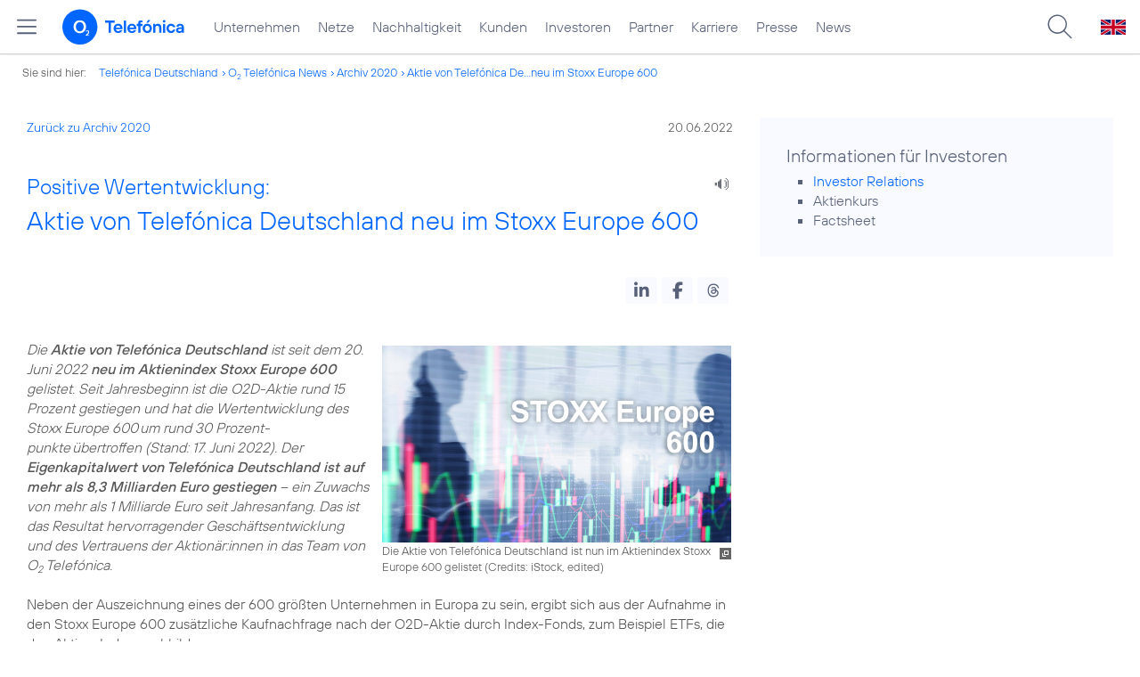

--- FILE ---
content_type: text/html; charset=UTF-8
request_url: https://www.telefonica.de/news/corporate/2022/06/positive-wertentwicklung-aktie-von-telefonica-deutschland-neu-im-stoxx-europe-600.html?year=2020;page=9;tag=%23privatkunden;cat=infografik
body_size: 16941
content:
<!DOCTYPE html>
<html lang="de">
<head>
<meta http-equiv="X-UA-Compatible" content="IE=Edge">
<title>Positive Wertentwicklung: Aktie von Telefónica Deutschland neu im Stoxx Europe 600</title>  
<meta http-equiv="Content-Type" content="text/html; charset=utf-8">
<meta name="description" content="">
<meta name="keywords" content="Unternehmen">
<meta name="robots" content="all">
<meta name="viewport" content="width=device-width, initial-scale=1.0, user-scalable=yes">
<meta name="color-scheme" content="light only"> 
<meta name="twitter:card" content="summary_large_image">
<meta property="og:type" content="article">
<meta property="og:url" content="https://www.telefonica.de/news/corporate/2022/06/positive-wertentwicklung-aktie-von-telefonica-deutschland-neu-im-stoxx-europe-600.html">
<meta property="og:title" content="Positive Wertentwicklung: Aktie von Telefónica Deutschland neu im Stoxx Europe 600">
<meta content="Die Aktie von Telefónica Deutschland ist seit dem 20. Juni 2022 neu im Aktienindex Stoxx Europe 600 gelistet." property="og:description">
<meta content="https://www.telefonica.de/file/public/1817/iStock-1219781316-Stoxx-Europe-600--1280x720-.jpg" property="og:image">
<link type="text/css" href="/static/assets/css/unsemantic-grid-responsive-tablet-no-ie7.css?v=595" rel="stylesheet">
<link type="text/css" href="/static/css/2021_telefonica.css?v=595" rel="stylesheet">
<link type="text/css" href="/static/css/print.css?v=595" rel="stylesheet" media="print">
<script type="text/javascript" src="/static/assets/jquery-3.5.1/jquery-3.5.1.min.js?autogz=1"></script>
<script type="text/javascript" src="/static/assets/jquery-3.5.1/jquery-migrate-1.4.1.min.js?autogz=1"></script>  <script type="text/javascript" src="/static/js/common.js?autogz=1;v=595"></script>
<script type="text/javascript" src="/static/js/contentloader.js?v=5"></script>  <script type="text/javascript" src="/static/js/jquery.autocomplete.js?v=595"></script> <link rel="apple-touch-icon" sizes="180x180" href="/static/icons/apple-touch-icon.png?v=4">
<link rel="icon" type="image/png" sizes="32x32" href="/static/icons/favicon-32x32.png?v=4">
<link rel="icon" type="image/png" sizes="16x16" href="/static/icons/favicon-16x16.png?v=4">
<link rel="manifest" href="/static/icons/site.webmanifest">
<link rel="mask-icon" href="/static/icons/safari-pinned-tab.svg?v=4" color="#0066FF">
<link rel="shortcut icon" href="/static/icons/favicon.ico?v=4">
<meta name="msapplication-TileColor" content="#f9faff">
<meta name="msapplication-config" content="/static/icons/browserconfig.xml">
<meta name="theme-color" content="#f9faff">
 <script src="//f1-eu.readspeaker.com/script/4522/webReader/webReader.js?pids=wr"></script><link href="/static/assets/shariff-3.2.1/shariff.complete.css?v=6" rel="stylesheet">   <link rel="canonical" href="https://www.telefonica.de/news/corporate/2022/06/positive-wertentwicklung-aktie-von-telefonica-deutschland-neu-im-stoxx-europe-600.html"/>  </head>
<body class="page_00 page-sec_twocolumn_wide_scp standard page-layout-2021_telefonica" id="page0"> 
<!-- Matomo Tag Manager -->
<script type="text/javascript">
var _mtm = window._mtm = window._mtm || [];
_mtm.push({'mtm.startTime': (new Date().getTime()), 'event': 'mtm.Start'});
_mtm.push({"author":"Guido Heitmann","page_title":"Positive Wertentwicklung: Aktie von Telef\u00f3nica Deutschland neu im Stoxx Europe 600","drilldown":"news;corporate;2022;06;positive-wertentwicklung-aktie-von-telefonica-deutschland-neu-im-stoxx-europe-600","news_title":"Positive Wertentwicklung: Aktie von Telef\u00f3nica Deutschland neu im Stoxx Europe 600","groups":"Redaktion","publish_date":"2022-06-20","content_type":"news","display_date":"2022-06-20","created":"2022-06-20","category":"Blogartikel,Startseite","seo_page_title":"","startdate":"","enddate":"","layout":"2021_telefonica","tags":"Unternehmen","last_changed":"2023-01-19"});
var d=document, g=d.createElement('script'), s=d.getElementsByTagName('script')[0];
g.type='text/javascript'; g.async=true; g.src='https://webstatistics.telefonica.de/js/container_kmdc61rh.js'; s.parentNode.insertBefore(g,s);
</script>
<!-- End Matomo Tag Manager -->
<!-- Matomo Tag Tracking --><script>
$(window).off("_mtm.push").on("_mtm.push",function(e,option){if(_mtm&&(typeof(option)=='object')){_mtm.push(option);}});
</script><!-- End Matomo Tag Tracking -->
<div id="s1" class="sec_root fl-par-body"><div id="s98" class="sec_header"><div class="sec_header spc-main-column col_first" id="c98_0"><!-- <par_scp_header> --> <div id="page-top"><div></div></div>  <header>
<div id="scp-header-fixed">
<div id="skip">
<a href="#content" class="page-skip-link"><div class="par-body">Zum Inhalt springen...</div></a>
</div>
<div id="scp-header"> <div data-layout="2021_telefonica" data-label="top_level" class="page-navmenu-body" data-tree-id="" id="page-navmenu" data-topnav-id="#page-navmenu" data-state="online"></div> <div id="scp-header-content" class="page-topmenu-container fl-header-search"> <button data-layout="2021_telefonica" class="page-sitemenu-button" aria-label="Hauptmenü öffnen" data-language="de" data-aria-label-close="Hauptmenü schließen" data-state="online" data-tree-id="" data-nav-id="" data-message-id="9927" data-aria-label-open="Hauptmenü öffnen" type="button"></button> <div id="page-logo"><a href="/"><img src="/static/layout/2021_telefonica/header/logo_telefonica_o2_blue.svg" alt="Logo von o2 Telefónica" width="150" height="54"></a></div>  <div id="page-navigation">  <div class="page-nav-select">
<nav> <ul data-language="de" data-layout="2021_telefonica" data-state="online" class="page-nav page-nav-option fl-no-topmenu page-navmenu" id="page-nav-topmenu"><li id="nav-217" class="fl-hover fl-first" data-nav-id="217"><a title="Unternehmen Telefónica Deutschland" href="/unternehmen.html" class="l-link">Unternehmen</a></li><li id="nav-235" class="fl-hover" data-nav-id="235"><a class="l-link" href="/netze.html" title="Festnetz und Mobilfunk">Netze</a></li><li id="nav-218" class="fl-hover" data-nav-id="218"><a href="/nachhaltigkeit.html" class="l-link">Nachhaltigkeit</a></li><li id="nav-236" class="fl-hover" data-nav-id="236"><a href="/kunden.html" class="l-link">Kunden</a></li><li id="nav-225" class="fl-hover" data-nav-id="225"><a href="/investor-relations.html" class="l-link">Investoren</a></li><li id="nav-233" class="fl-hover" data-nav-id="233"><a href="/partner.html" class="l-link">Partner</a></li><li id="nav-220" class="fl-hover" data-nav-id="220"><a href="/karriere.html" class="l-link">Karriere</a></li><li id="nav-219" class="fl-hover" data-nav-id="219"><a class="l-link" href="/presse.html">Presse</a></li><li id="nav-228" class="fl-hover" data-nav-id="228"><a class="l-link" href="/o2-telefonica-news.html">News</a></li></ul> </nav>
</div>  </div>  <div id="page-search">
<form method="get" name="header_search" action="/search/index" onsubmit="Common.autoComplete.doSearch($('#q1').val()); return false;">
<input name="cmd" value="search" type="hidden">
<input name="search" value="site" type="hidden">
<input id="layout" name="layout" value="2021_telefonica" type="hidden">
<input id="lang" name="lang" value="de" type="hidden">
<div id="length-check" style="position: absolute; top: -200px; left: -1000px;"></div>
<div id="page-search-input" class="xscp-header-search">  <input name="q" id="q1" placeholder="Suche..." maxlength="150">
<button type="submit" class="page-search-submit" aria-label="Suche ausführen"></button>
</div>
</form>
</div>
<button type="button" id="page-search-button" aria-label="Suche öffnen" data-aria-label-open="Suche öffnen" data-aria-label-close="Suche schließen"></button>
<div id="page-language-select"><a href="/home_en" class="l-link" hreflang="en"><img src="/static/layout/2021_telefonica/header/flag_en.svg" alt="Englische Flagge, stellvertretend für englischsprachige Version der o2 Telefónica" width="28" height="17" border="0"></a></div>  </div>
</div>
</div>
</header>  <!-- </par_scp_header> --><!-- <par_path> --><div class="par par-path" id="sp2" data-tag="Path">
<ul class="nav-path"> <li class="fl-first">Sie sind hier: <a href="/">Telefónica Deutschland</a></li><li><a href="/news/corporate/index.html">O<sub>2</sub> Telefónica News</a></li><li><a href="/news/corporate/index.html?cat=pressemitteilungen;tag=%23privatkunden;year=2020">Archiv 2020</a></li><li><a href="/news/corporate/2022/06/positive-wertentwicklung-aktie-von-telefonica-deutschland-neu-im-stoxx-europe-600.html?page=9;year=2020;tag=%23privatkunden;cat=infografik">Aktie von Telefónica De...neu im Stoxx Europe 600</a></li> </ul>
<div class="fclear"></div>
</div> <!-- </par_path> --></div><div class="fclear"></div></div><div id="s2" class="sec_body page-content grid-container"><div class="grid-66 tablet-grid-66 mobile-grid-100 grid-content col_content_wide col_first" id="c05_0"><!-- <par_backlink> --> <div class="par par-backlink" data-tag="Back Link">
<div class="par-backlink-content">
<div class="par-backlink-back"><a href="/news/corporate/index.html?page=9;year=2020;tag=%23privatkunden;cat=infografik#feed-msg-id-9927">Zurück zu Archiv 2020</a></div>
<div class="par-backlink-next">20.06.2022</div>  <div class="fclear"></div>
</div>
</div> <!-- </par_backlink> --><!-- <par_page_content_id> --><div class="par-content-id" style="position: relative; max-width: var(--par-max-width); margin: 0 auto; padding: 0;"><a id="content" class="par-anchor"></a></div> <!-- </par_page_content_id> --><!-- RSPEAK_START --><!-- <par_headline> --><div id="p2" class="par par-headline par-headline-margin fl-no-par-body par-textblock-default fl-text-align-left" data-tag="Headline"><div class="par-body"><h1 class="default-font par-heading par-headline-tag-h1 par-font-size-default"><span class="par-overline">Positive Wertentwicklung: </span>Aktie von Telefónica Deutschland neu im Stoxx Europe 600</h1></div></div> <!-- </par_headline> --><!-- <par_speech_output> --> <script>
$(document).ready(function(){if($("div.par-path-bar").length){$("div.par-path-bar:first").prepend('<div id="rs-controls-p15" class="rs_preserve rs_skip rs_addtools rs_splitbutton rs_exp" style="position: fixed; top: 75px; left: 30px;"></div>');}
else{$("#p15").siblings(".par-headline").prepend('<div id="rs-controls-p15" class="rs_preserve rs_skip rs_addtools rs_splitbutton rs_exp"></div>');}});
</script><style type="text/css" >.par-rs-box-pos{width:80px !important}
div#rs-controlpanel{display:none !important}</style> <div class="par par-speech-output fl-no-par-body" id="p15" data-tag="Speech Output">
<div class="par-so-bar">
<div id="rs_buttonp15" class="rs_skip rs_preserve rs_href">
<a href="//app-eu.readspeaker.com/cgi-bin/rsent?customerid=4522&lang=de_de&url=https%3A%2F%2Fwww.telefonica.de%2Fnews%2Fcorporate%2F2022%2F06%2Fpositive-wertentwicklung-aktie-von-telefonica-deutschland-neu-im-stoxx-europe-600.html%3Ftag%3D%2523privatkunden%3Bfeed_month%3D06%3Bcat%3Dinfografik%3Bpage%3D9%3Byear%3D2020%3Bfeed_year%3D2022%3Bslug%3Dcorporate%3Bstate%3Donline" onclick="readpage(this.href, 'rs-controls-p15'); return false;"><img width="24" src="/static/layout/o2_portal/site/speaker.png" alt="Ein Lautsprecher-Symbol, stellvertretend für die Funktion &quot;Seite vorlesen&quot;" title="Seite vorlesen" /></a>
</div>
<!-- RSPEAK_STOP -->
<div class="fclear"></div>
<!-- RSPEAK_START -->
</div>
</div> <!-- </par_speech_output> --><!-- <par_socialshareprivacy> --><!-- RSPEAK_STOP --><div id="p16" class="par par-shariff fl-no-par-body" data-tag="Shariff"><style type="text/css" >.shariff .orientation-horizontal.button-style-standard.shariff-col-3 li{min-width:70px}
.shariff .orientation-horizontal.button-style-standard.shariff-col-3 li .share_text{text-indent:0}
div.par-shariff.fl-small-margin div.par-body{padding-top:0 !important;padding-bottom:0 !important}
div.par-shariff .shariff{display:flex;justify-content:flex-end;align-items:center}
div.par-shariff .shariff .orientation-horizontal li{margin-bottom:0}
div.par-shariff .shariff a{padding:0;display:flex;justify-content:center}
div.par-shariff-show-date div.par-shariff-bar{display:flex;justify-content:space-between;align-items:center}
div.par-shariff-news-message-date{display:flex;justify-content:center;align-items:center;background-color:var(--col-tlf-white);color:var(--col-grey6);padding:3px 16px;height:30px;border-radius:15px;font-size:14px;font-family:var(--font-medium)}
.shariff .threads a:hover{background-color:#000}</style><div class="par-body"><div class="par-shariff-bar"><div data-services="[&quot;linkedin&quot;,&quot;facebook&quot;,&quot;threads&quot;]" data-lang="de" data-button-style="icon" class="shariff"></div></div></div></div><!-- RSPEAK_START --> <!-- </par_socialshareprivacy> --><!-- <par_media> --><div data-tag="Media" class="par par-media fl-no-par-body par-textblock-no-dec par-textblock-default par-effect-none" id="p3" data-pid="p3"><div class="par-body"><div class="par-text l-inline-right"><div class="l-inline thmb-portrait l-inline-popup-container"><img srcset="/file/public/1817/iStock-1219781316-Stoxx-Europe-600--1280x720-.jpg 1280w, /file/repository/52559_t_720_405/3/0/iStock-1219781316-Stoxx-Europe-600--1280x720-.jpg 720w, /file/repository/52559_t_360_203/3/0/iStock-1219781316-Stoxx-Europe-600--1280x720-.jpg 360w" sizes="(max-width: 360px) 180px, (max-width: 720px) 360px, 1280px" alt="" loading="lazy" onclick="Common.openImgPopupTrigger(this)" src="/file/public/1817/iStock-1219781316-Stoxx-Europe-600--1280x720-.jpg" class="l-img-popup"><div class="l-inline-popup l-inline-popup-last" onclick="return Common.openImgPopup('52559', '1280', '720','\/file\/public\/1817\/iStock-1219781316-Stoxx-Europe-600--1280x720-.jpg', '', 0, '', window.location.pathname, '', this)"></div><div class="l-inline-caption">Die Aktie von Telefónica Deutschland ist nun im Aktienindex Stoxx Europe 600 gelistet (<span class="page-license-inline"><span class="page-license-info author">Credits: iStock, edited</span></span>)</div><div class="fclear"></div></div><div class="pre-text"><i>Die <b>Aktie von Telefónica Deutschland</b> ist seit dem 20. Juni 2022 <b>neu im Aktienindex Stoxx Europe 600</b> gelistet. Seit Jahresbeginn ist die O2D-Aktie rund 15 Prozent gestiegen und hat die Wertentwicklung des Stoxx Europe 600 um rund 30 Prozent&shy;punkte übertroffen (Stand: 17. Juni 2022). Der <b>Eigenkapitalwert von Telefónica Deutschland ist auf mehr als 8,3 Milliarden Euro gestiegen</b> – ein Zuwachs von mehr als 1 Milliarde Euro seit Jahresanfang. Das ist das Resultat hervorragender Geschäftsentwicklung und des Vertrauens der Aktionär:innen in das Team von O<sub>2</sub> Telefónica.</i>

Neben der Auszeichnung eines der 600 größten Unternehmen in Europa zu sein, ergibt sich aus der Aufnahme in den Stoxx Europe 600 zusätzliche Kaufnachfrage nach der O2D-Aktie durch Index-Fonds, zum Beispiel ETFs, die den Aktien-Index nachbilden.

Der Index umfasst <b>die größten 600 börsennotierten Unternehmen Europas</b> aus derzeit 17 Staaten. Den STOXX Europe 600 gibt es bereits seit dem Jahr 1998. Er wird von der STOXX Limited, einer schweizerischen Tochter der Deutschen Börse AG, herausgegeben. Die Zusammensetzung wird alle drei Monate neu überprüft.
 
Mehr zur Aktie im Bereich Investor Relations: <span class="l-dead">Aktienkurs</span></div><div class="fclear"></div></div></div></div> <!-- </par_media> --><!-- <par_socialshareprivacy> --><!-- RSPEAK_STOP --><div id="p17" class="par par-shariff fl-no-par-body" data-tag="Shariff"><div class="par-body"><div class="par-shariff-bar"><div data-services="[&quot;linkedin&quot;,&quot;facebook&quot;,&quot;threads&quot;]" data-lang="de" data-button-style="icon" class="shariff"></div></div></div></div><!-- RSPEAK_START --> <!-- </par_socialshareprivacy> --><!-- <par_author_info> --><!-- </par_author_info> --><!-- RSPEAK_STOP --></div><div class="grid-33 tablet-grid-33 mobile-grid-100 grid-content col_info" id="c02_0"><!-- RSPEAK_START --><!-- <par_media> --><div data-pid="p59" id="p59" class="par par-media fl-no-par-body par-textblock-dec par-textblock-hc-69 par-effect-none" data-tag="Media"><div class="par-body"><div class="par-subheading par-sub-headline-tag-div">Informationen für Investoren</div><div class="par-text l-inline-left"><div class="pre-text"><ul class="par-text-ul par-text-li1"><li><a class="l-link" href="/investor-relations.html">Investor Relations</a></li></ul><ul class="par-text-ul par-text-li1"><li><span class="l-dead">Aktienkurs</span></li></ul><ul class="par-text-ul par-text-li1"><li><span class="l-dead">Factsheet</span></li></ul></div><div class="fclear"></div></div></div></div> <!-- </par_media> --><!-- RSPEAK_STOP --></div><div class="fclear"></div></div><div id="s99" class="sec_footer"><div id="c99_0" class="col_footer col_first"><!-- <par_scp_footer> --> <footer> <style type="text/css" >div#page-footer{position:relative;background:none #58617a;color:#FFF;font-size:12px;padding:12px 0;font-weight:normal;min-height:42px;max-width:none}
ul#page-sub-level{position:relative;display:block;margin:0;padding:0 30px}
ul#page-sub-level li{display:block;float:left;padding:0;margin:0;line-height:18px}
ul#page-sub-level li a{float:left;line-height:18px;color:#00c1d5;font-size:12px;font-weight:normal;text-decoration:none;padding:0 7px;border-left:1px solid #00c1d5;background:none transparent}
ul#page-sub-level li a:hover{text-decoration:underline}
ul#page-sub-level li span.l-dead{display:none}
li#page-copyright{padding-right:7px !important}
div#page-footer div#rs_div{position:absolute;width:auto;height:auto;background:#FFF;bottom:122px;right:10px;display:none}
div#page-footer div#rs_div a{color:#0b68ac;font-weight:bold;background:url(/static/layout/2021_telefonica/site/icon_bar.gif) -8px -214px no-repeat scroll;padding-left:25px;line-height:12px}
div#page-footer div#rs_div table{table-layout:auto}
footer div.par-hf-font-section-header div.par-body{padding:85px 0 !important}
div.page-footer-bar-box{display:flex;justify-content:center;align-items:center}
div.page-footer-nav-sitemap{display:flex;flex-direction:row;justify-content:center;padding:30px;font-family:TelefonicaLight,Arial,Helvetica,sans-serif;font-size:18px;line-height:normal;margin:0 auto}
div.page-footer-bar{border-top:1px solid rgba(255,255,255,0.2)}
div.page-footer-nav-sitemap ul{display:flex;flex-direction:column;flex-wrap:wrap;justify-content:flex-start;align-items:flex-start;margin:0;padding:10px 60px;flex-shrink:0;flex-grow:0}
div.page-footer-nav-sitemap ul:last-item{margin:0}
div.page-footer-nav-sitemap ul li{display:block;white-space:nowrap}
div.page-footer-nav-sitemap ul li a{display:inline-block;padding:0 0 8px 0}
div.page-footer-nav-sitemap ul li a:hover{text-decoration:underline}
div#page-sitemap{background-color:#0356c9 !important;color:#FFF}
div#page-sitemap a{color:#FFF}
div.page-sitemap-nav-container{padding-left:30px}
div.page-sitemap-col{padding:0 25px 25px 0}
div.page-sitemap-col:last-child{padding-right:0}
div.page-info-links{margin:0 0 20px 0}
div.page-sitemap-col a,div.page-footer-naviagtion ul li a{font-family:TelefonicaBold,Arial,Helvetica,sans-serif;font-size:15px;color:currentColor;background:none transparent;margin:0;padding:0;min-height:initial}
div.page-sitemap-col a{padding-bottom:6px}
div.page-sitemap-col ul,div.page-sitemap-col li{display:block;margin:0;padding:0}
div.page-sitemap-col ul.page-sitemap-list li{position:relative;font-family:TelefonicaRegular,Arial,Helvetica,sans-serif;font-size:12px;line-height:18px;padding:0 0 0 7px;margin:0 0 0 10px}
div.page-sitemap-col ul.page-sitemap-list li a:after{position:absolute;left:0;top:0;content:"-"}
div.page-sitemap-col a{color:#6e7894;max-width:100%;overflow:hidden;text-overflow:ellipsis}
div.page-sitemap-col a:hover{text-decoration:underline}
div.page-sitemap-links{padding:30px 30px 30px 0}
div.page-brand-logos{padding:30px 0}
div.page-brand-logos ul,div.page-brand-logos ul li{display:block;margin:0;padding:0}
div.page-brand-logos ul{min-width:264px;max-width:264px;width:100%}
div.page-brand-logos ul li{width:33%;max-width:88px;float:left;padding:1px}
div.page-brand-logos ul li img.l-img{-webkit-filter:grayscale(100%);filter:grayscale(100%);opacity:0.5;-webkit-transition:all 0.1s;transition:all 0.1s}
div.page-brand-logos ul li img.l-img:hover{-webkit-filter:none;filter:none;opacity:1;-webkit-transition:all 0.1s;transition:all 0.1s}
div#page-footer-logo{padding:30px}
div#page-footer-logo img{display:block}
div#page-footer-badges{padding:0 30px 30px 30px}
div#page-footer-badges a{display:block;float:left}
div#page-footer-badges img{display:block;width:auto;height:54px;-webkit-transition:all 0.1s;transition:all 0.1s}
div#page-footer-badges a:hover img{-ms-transform:scale(1.185,1.185);-webkit-transform:scale(1.185,1.185);transform:scale(1.185,1.185);-webkit-transition:all 0.1s;transition:all 0.1s}
div.page-awards-footer{padding:30px 0;margin:0;border:0 none}
div.page-awards-footer ul,div.page-awards-footer li{margin:0;padding:10px 0;text-align:center}
div.page-awards-footer ul{display:flex;flex-wrap:wrap;justify-content:center;gap:60px;width:100%;height:auto;padding:0;margin:0;overflow:initial}
div.page-awards-footer li{display:inline-flex;justify-content:center;margin:0;transition:all 0.1s;flex-shrink:0;flex-grow:0}
div.page-awards-footer li img.l-img{display:block;width:auto;min-height:95px;max-height:95px}
@media (hover:hover){div.page-awards-footer li:hover{transform:scale(1.05,1.05)}}
@media only screen and (max-width:767px){div.page-awards-footer ul{padding:0 30px;gap:30px}
div.page-footer-nav-sitemap{flex-direction:column;gap:0 15px}
div.page-footer-nav-sitemap ul{width:100%;align-items:center;justify-content:center;flex-direction:row;gap:0 15px}}</style><script>
$(document).ready(function(){$("div.par-tags-content").tagsList().trigger("tags_load");
});
</script><div id="page-footer-tags" class="par par-tags fl-no-par-body par-textblock-dec par-textblock-hc-69" data-tag="Tags"><notagindex><div class="par-body"><div class="page-body-content"><div data-lang="de" class="par-tags-content lct-init-done" data-class-label="message" data-tags-description="Schlagworte:" data-class-id="9927"><span class="par-tags-description">Schlagworte:</span> <a href="/search/index?q=%23Unternehmen;lang=de" class="l-link par-tags-tag" target="_blank" rel="tag">#Unternehmen</a></div></div></div></notagindex></div>   <div style="" class="par par-newsfeed par-nf-no-nf-text par-nf-no-nf-headline par-textblock-dec par-textblock-hc-69 par-nf-layout-list par-nf-static-news" id="page-footer-tagnews" data-feed-layout="list" data-tag="Newsfeed">  <div data-max-cols="3" data-first-news="1" data-show-skeleton="1" data-creator-id="9927" data-group-id="62" data-show-teaser="0" data-small-column="0" data-page-layout="2021_telefonica" data-group-feeds="[]" data-type="list" data-text-length="0" data-load-more-news="1" data-state="online" data-show-image="1" data-count-feeds="1" data-max-news="3" data-group-feeds-url="0" data-show-date="1" data-load-more-news-text="Weitere Nachrichten laden..." data-tags="Unternehmen" data-max-news-visible="3" data-tree-id="" data-pid="page-footer-tagnews" data-url-id="" data-img-pos="left" data-creator-class="CMS::News::Message" data-show-more-link="1" data-lang="de" data-generate-on-load="0" data-sort-by="date" class="ext-rss-feed par-nf-ext-rss" data-year="" data-start-with-square-tile="1" data-show-newsfeed-link="0" data-img-size="33%" data-rss-feed-target="_blank" data-show-socialsharebar="0"><div class="default-font par-heading par-headline-tag-div par-font-size-default">Ähnliche Themen:</div><div class="par-nf-messages par-list-messages par-nf-static-news"><div data-tags="[]" data-cat-names="[]" data-cat-ids="[]" class="par-lm-message"><a class="par-anchor" id="page-footer-tagnews_1"></a><div class="par-lm-image"><div class="l-inline thmb-full-size"><img alt="" src="/static/layout/2021_telefonica/site/empty_wide.png" class="l-image" border="0"></div></div><div class="par-lm-content"><div class="default-font par-heading par-headline-tag-div par-headline-tag-static par-font-size-default"><span class="page-skeleton-text page-skeleton-text-50"></span><br><span class="page-skeleton-text page-skeleton-text-100"></span><span class="page-skeleton-text page-skeleton-text-50"></span></div><div class="par-lm-teaser"></div></div></div><div data-cat-names="[]" data-cat-ids="[]" class="par-lm-message" data-tags="[]"><a class="par-anchor" id="page-footer-tagnews_2"></a><div class="par-lm-image"><div class="l-inline thmb-full-size"><img src="/static/layout/2021_telefonica/site/empty_wide.png" alt="" border="0" class="l-image"></div></div><div class="par-lm-content"><div class="default-font par-heading par-headline-tag-div par-headline-tag-static par-font-size-default"><span class="page-skeleton-text page-skeleton-text-50"></span><br><span class="page-skeleton-text page-skeleton-text-100"></span><span class="page-skeleton-text page-skeleton-text-50"></span></div><div class="par-lm-teaser"></div></div></div><div data-tags="[]" data-cat-ids="[]" class="par-lm-message" data-cat-names="[]"><a id="page-footer-tagnews_3" class="par-anchor"></a><div class="par-lm-image"><div class="l-inline thmb-full-size"><img class="l-image" border="0" alt="" src="/static/layout/2021_telefonica/site/empty_wide.png"></div></div><div class="par-lm-content"><div class="default-font par-heading par-headline-tag-div par-headline-tag-static par-font-size-default"><span class="page-skeleton-text page-skeleton-text-50"></span><br><span class="page-skeleton-text page-skeleton-text-100"></span><span class="page-skeleton-text page-skeleton-text-50"></span></div><div class="par-lm-teaser"></div></div></div></div> </div> </div>  <div class="par par-logo-carpet fl-no-par-body par-textblock-dec par-textblock-hc-77 par-hf-font-section-header  fl-text-align-center par-logo-type-brands" id="" data-tag="Logo Carpet"><div class="par-body"><span class="par-anchor" id="brands"></span><style type="text/css" >div.par-logo-carpet-logos{display:flex;flex-wrap:wrap;align-items:center;justify-content:center;max-width:950px;margin:0 auto}
div.par-textblock-hc-9 div.par-logo-carpet-logos svg path,div.par-textblock-hc-31 div.par-logo-carpet-logos svg path{fill:#333}
div.par-textblock-hc-69 div.par-logo-carpet-logos svg path{fill:#555}
div.par-logo-carpet h2.font-section-header{font-size:clamp(55px,5vw,60px);margin-bottom:30px}
div.par-logo-carpet-logos a.l-image{display:inline-block;width:20%;padding:0 1%;transition:transform 0.2s}
div.par-logo-carpet-logos a.l-image:hover{transform:scale(1.1) !important}
div.par-logo-carpet-logos a.l-image svg{display:block;width:100%;height:auto}
div.par-card-item div.par-logo-carpet-logos{margin-top:20px;margin-bottom:-20px}
div.par-textblock-hc-69 div.par-logo-carpet-logos svg path{fill:#06F}
@media (max-width:479px){div.par-logo-carpet-logos{max-width:100%}
div.par-logo-carpet-logos a.l-image{width:33.33% !important;max-width:100px;padding:0}}</style><div class="par-logo-carpet-logos"> <a href="https://www.o2online.de/" target="_blank" class="l-image"><svg width="500" height="500" version="1.1" viewBox="0 0 500 500" xml:space="preserve" xmlns="http://www.w3.org/2000/svg" aria-labelledby="svg-o2-title" role="img"><title id="svg-o2-title">o2 Logo</title><path d="m159.46 228.36c0-38.278 23.281-75.37 63.136-75.37 39.461 0 62.742 37.092 62.742 75.37 0 35.909-19.334 75.368-62.742 75.368-43.8 0-63.136-39.46-63.136-75.368zm-39.461 0c0 57.612 41.827 105.36 102.6 105.36 60.374 0 102.2-47.748 102.2-105.36 0-61.164-41.039-105.36-102.2-105.36-61.558 0-102.6 44.195-102.6 105.36" fill="#fff" fill-rule="evenodd"/><path id="path3-9" d="m380 378.85v-14.044h-36.387c14.554-14.299 33.578-31.663 33.578-50.558 0-17.491-10.98-26.045-27.96-26.045-9.0652 0-18.386 2.2972-26.428 6.3825l1.4037 14.811c5.8722-3.8302 13.024-7.149 20.556-7.149 7.2771 0 14.554 3.829 14.554 12.001 0 16.342-30.258 41.62-38.557 49.664v14.938h59.24" fill="#fff"/></svg></a>
<a href="https://www.fonic.de/" target="_blank" class="l-image"><svg width="500" height="500" version="1.1" viewBox="0 0 500 500" xmlns="http://www.w3.org/2000/svg" aria-labelledby="svg-fonic-title" role="img"><title id="svg-fonic-title">FONIC Logo</title><path d="m250 50a200 200 0 0 0-200 200 200 200 0 0 0 200 200 200 200 0 0 0 200-200 200 200 0 0 0-200-200zm-8.4578 160.03 7.7719 0.0406c7.6333 0.0405 7.7882 0.0469 8.6641 0.31407 2.2756 0.69419 4.308 2.1037 5.5672 3.8625 0.28804 0.40232 6.7897 11.21 14.448 24.017 7.6588 12.807 13.988 23.354 14.066 23.436 0.0771 0.0812 0.26359 0.11593 0.41406 0.0766l0.27343-0.0719v-51.664h17.556v79.989l-7.6516-0.0422c-8.6666-0.0477-8.2514-5e-3 -10.453-1.0656-1.3674-0.65877-2.6055-1.628-3.5031-2.7422-0.31958-0.39672-6.8975-11.286-14.617-24.197-7.7197-12.911-14.102-23.545-14.183-23.631-0.10831-0.11667-0.23029-0.1262-0.47187-0.0344l-0.325 0.125v51.575h-17.556v-39.994zm-122.65 0.0109h25.241v14.875h-41.773l-0.26562 0.28125-0.26407 0.28281v20.634l0.27032 0.19062c0.24086 0.16874 1.6293 0.18906 12.497 0.18906h12.225v14.995h-12.295c-11.756 0-12.302 0.0103-12.495 0.22344-0.18528 0.20472-0.20157 1.3697-0.20157 14.264v14.041h-17.559l0.03125-35.63 0.03281-35.63 0.26562-0.93125c1.1018-3.8595 4.2435-6.7994 8.1109-7.5922 0.83867-0.17191 3.6535-0.19375 26.181-0.19375zm211.04 0h17.555v79.977h-17.555v-39.988zm68.405 0h21.934v14.875h-35.191l-0.26563 0.28125-0.26562 0.28281v24.569c0 23.648 9e-3 24.578 0.22343 24.772 0.20531 0.18584 1.62 0.20157 17.861 0.20157h17.637v14.997l-21.914-0.0125c-23.267-0.0117-22.671 3e-3 -24.323-0.58126-3.4144-1.2073-6.0836-4.2344-6.8016-7.714-0.22907-1.1106-0.23518-1.9732-0.23594-31.62-4.2e-4 -20.565 0.0407-30.737 0.12656-31.272 0.18351-1.144 0.73763-2.6663 1.336-3.6734 1.1012-1.8536 3.181-3.6178 5.1687-4.3844 1.9598-0.75582 0.71621-0.72032 24.709-0.72032zm-208.24 0.0609h24.931l0.96718 0.28125c3.6164 1.0472 6.4703 3.9629 7.4188 7.5828l0.27031 1.0359v30.906c0 33.6 0.0439 31.528-0.6875 33.43-1.1638 3.0261-3.6949 5.2937-7.075 6.3406l-0.89375 0.27656-24.505 0.0219c-20.646 0.0179-24.654-6e-3 -25.452-0.15157-3.7658-0.6849-6.9708-3.5556-8.1172-7.2719-0.13916-0.45114-0.31001-1.3756-0.37969-2.0547-0.16523-1.6137-0.17005-59.283-5e-3 -60.983 0.35865-3.6873 2.5477-6.8203 5.8938-8.4344 2.2317-1.0766-0.50228-0.97969 27.633-0.97969zm-15.588 14.814-0.25312 0.35312-0.25157 0.35469v24.402c0 23.047 0.011 24.418 0.2125 24.695l0.21407 0.29376 15.689 5e-3 15.691 3e-3 0.18905-0.27031c0.17034-0.24306 0.19063-2.7944 0.19063-24.772v-24.5l-0.26563-0.28281-0.26562-0.28125h-15.575z" fill="#fff"/></svg></a>
<a href="https://www.blau.de/" target="_blank" class="l-image"><svg width="500" height="500" version="1.1" viewBox="0 0 500 500" xml:space="preserve" xmlns="http://www.w3.org/2000/svg" aria-labelledby="svg-blau-title" role="img"><title id="svg-blau-title">Blau Logo</title><path d="m75 325.73h349.09v-28.629h-349.09v28.629" fill="#fff"/><path id="path7" d="m140.01 241.9c2e-3 -4.209-2.7184-8.4022-8.9822-8.4022h-11.595v16.808h11.592c6.0985 0 8.9843-4.1367 8.9843-8.4057zm-11.464-43.844h-9.1133v14.516h9.1133c8.9794 0 9.5844-14.516 0-14.516zm31.609 21.94c12.165 4.6942 18.623 12.655 17.886 26.231-0.73737 17.669-14.502 29.881-32.516 29.881h-69.613v-27.387h9.7898l0.0018-48.328h-9.7905v-27.396h69.906c15.239 0 27.404 12.964 26.939 28.283-0.15348 8.2346-4.5301 15.922-12.602 18.715" fill="#fff"/><path id="path8" d="m180.78 173v27.396h9.7022v75.714h35.433v-103.11h-45.135" fill="#fff"/><path id="path9" d="m292.65 236.33c0-15.465-21.812-15.308-21.812 0 0 15.328 21.812 15.48 21.812 0m35.279 39.775h-33.238l-0.72856-7.6502c-5.4192 6.6242-13.477 8.9732-21.072 9.129-50.392 0.58567-50.392-83.061 0-82.489 7.5942 0 15.652 2.3585 21.072 8.9861l0.73208-7.6736h33.235v79.698" fill="#fff"/><path id="path10" d="m425 196.41h-35.136v43.023c0 5.8972-4.396 8.688-8.7938 8.688-4.4101 0-7.9241-2.9318-7.9241-8.5398v-43.172h-35.158v43.334c0 21.362 8.3457 37.26 31.933 37.846 7.7583 0.14484 15.829-2.3675 21.375-9.432l0.74443 7.9499 32.96 0.0531v-79.751" fill="#fff"/></svg></a>
<a href="https://www.ayyildiz.de/" class="l-image" target="_blank"><svg width="500" height="500" version="1.1" viewBox="0 0 500 500" xmlns="http://www.w3.org/2000/svg" aria-labelledby="svg-ay-yildiz-title" role="img"><title id="svg-ay-yildiz-title">AY YILDIZ Logo</title><path d="m55.849 317.11c-2.1044-0.64133-4.0072-2.2071-5.0241-4.1344l-0.71746-1.3597-0.0691-61.164c-0.0773-68.325-0.24262-62.531 1.8537-64.913 0.59836-0.67979 1.7038-1.5608 2.4565-1.9579l1.3686-0.72194 387.71-0.135 1.4734 0.55128c1.7704 0.66241 3.4997 2.2743 4.4273 4.1269l0.66781 1.3337v122.61l-0.62865 1.265c-0.80865 1.6272-2.52 3.341-4.0461 4.0518l-1.2021 0.55993-193.8 0.0442c-106.59 0.0252-194.1-0.0476-194.47-0.15997zm89.908-18.47c3.4552-0.6264 7.2768-3.1896 9.7269-6.524 2.6698-3.6335 4.4747-7.5975 7.602-16.696 1.1362-3.3057 3.7281-10.819 5.7597-16.696 2.0316-5.8768 5.393-15.614 7.4698-21.637 2.0768-6.0238 3.9504-11.406 4.1636-11.959 0.21329-0.55394 0.3877-1.1249 0.3877-1.2689 0-0.16407-2.57-0.26187-6.8911-0.26187h-6.8911l-4.2385 13.423c-3.8484 12.188-5.9554 19.471-6.0468 20.903-0.0189 0.29374-0.19151-0.69004-0.38416-2.1864-0.42776-3.3252-0.81637-4.7196-8.4538-30.336l-0.53759-1.8031h-7.1864c-3.9526 0-7.1865 0.095-7.1865 0.21139 0 0.25082 3.2318 9.8764 10.961 32.646 3.117 9.1825 5.7933 17.131 5.9473 17.663 0.25556 0.88269 0.15713 1.2552-1.1292 4.2741-2.5974 6.0956-3.826 8.1231-5.4227 8.9488-0.88647 0.45843-3.6638 0.52444-5.3475 0.12715l-1.0017-0.23631v10.319l1.289 0.42815c2.8155 0.93516 4.8872 1.1205 7.4105 0.6631zm64.645 0c4.9639-0.89988 9.1848-4.6683 12.51-11.169 1.8854-3.686 2.0215-4.0378 5.9531-15.39 9.1398-26.392 16.647-48.204 16.647-48.369 0-0.0634-3.1006-0.11516-6.8903-0.11516h-6.8903l-0.70569 2.2038c-4.0408 12.62-8.097 25.842-8.8039 28.699l-0.8714 3.522-0.4601-3.1213c-0.33576-2.2777-1.4775-6.5507-4.2242-15.81-2.0703-6.9787-3.9484-13.32-4.1736-14.091l-0.40953-1.4024h-7.1935c-3.9733 0-7.1935 0.10538-7.1935 0.23537 0 0.12967 2.594 7.913 5.7646 17.297 3.1705 9.3836 7.0388 20.849 8.5961 25.478l2.8315 8.4173-1.8186 4.2662c-1.0002 2.3464-2.0077 4.569-2.2389 4.9391-0.94819 1.518-2.0191 2.7163-2.7785 3.109-0.88651 0.45843-3.6638 0.52443-5.3475 0.12715l-1.0017-0.23632v10.319l1.2889 0.42814c2.8155 0.93516 4.8872 1.1205 7.4105 0.6631zm-103.76-22.342c1.7156-0.67051 3.7606-1.879 6.3994-3.7817 0.48866-0.35239 0.50828-0.27765 0.50828 1.9417v2.3082l12.154-0.1438 0.0682-26.513 0.0682-26.513h-12.291v4.5866l-1.2525-1.1025c-6.2704-5.5194-14.745-5.6398-20.463-0.29059-3.8236 3.5768-6.2778 9.3613-7.1482 16.848-0.46389 3.9904-0.18142 12.96 0.51491 16.344 1.9346 9.403 6.4284 15.233 13.028 16.901 2.4848 0.62823 5.9185 0.38902 8.4135-0.58606zm-3.9773-10.522c-3.6727-1.818-5.4513-8.0731-5.043-17.736 0.28364-6.7167 1.2038-9.975 3.4745-12.306 2.9182-2.9951 6.6764-2.6147 10.784 1.0916l1.6696 1.5064v23.417l-1.7639 1.6162c-2.4178 2.2155-4.0057 2.9723-6.2357 2.9721-1.241-1.6e-4 -2.081-0.16375-2.8855-0.56198zm220.39 11.117c1.9663-0.51213 4.6945-1.8937 6.7906-3.4386l1.6589-1.2227 0.0773 2.1954 0.0776 2.1954h12.288v-75.33h-12.288l-0.1388 26.605-1.5335-1.2534c-7.1553-5.8486-16.663-4.811-22.089 2.4107-2.2006 2.9288-3.7808 7.0844-4.7288 12.436-0.64716 3.6532-0.78447 12.093-0.2565 15.766 1.4306 9.9524 5.5334 16.738 11.478 18.984 2.8376 1.0721 6.109 1.3187 8.6641 0.65316zm-2.083-11.053c-2.1128-0.9598-3.6308-3.3836-4.5396-7.2486-0.68266-2.903-0.85615-11.502-0.30509-15.112 0.95718-6.2686 3.1796-9.3102 7.0505-9.6496 2.3053-0.20224 4.1957 0.60716 6.5034 2.7841l1.8445 1.74v23.667l-1.6696 1.4947c-2.3658 2.1181-3.8845 2.8235-6.0628 2.8162-1.1121-3e-3 -2.1413-0.18331-2.8215-0.49232zm-49.616-15.73-0.0682-26.646-19.367-0.14v10.692h7.2125v42.741h12.29zm24.107-11.156v-37.802l-19.634 0.1401v10.418l7.0789 0.149v32.27c0 17.749 0.0801 32.35 0.17795 32.448 0.0978 0.0978 2.9228 0.17795 6.2775 0.17795h6.0994zm74.196 11.156-0.0682-26.646-19.367-0.14v10.692h6.9454v21.192c0 11.656 0.0801 21.272 0.17794 21.37 0.0978 0.0978 2.9234 0.17795 6.2788 0.17795h6.1007zm46.012 20.769v-5.8768h-10.981c-9.1007 0-10.957-0.0615-10.843-0.36009 0.076-0.19813 1.5696-2.5722 3.3192-5.2758 1.7496-2.7036 5.3877-8.3416 8.0846-12.529 2.697-4.1872 6.1448-9.5324 7.6617-11.878l2.7581-4.265v-7.097h-37.398v11.747l19.945 0.1401-2.9606 4.6938c-1.6283 2.5816-6.5368 10.35-10.908 17.262l-7.9471 12.569v6.7467h39.268z" fill="#fff"/></svg></a>
<a href="https://www.ortelmobile.de/" target="_blank" class="l-image"><svg width="500" height="500" version="1.1" viewBox="0 0 500 500" xmlns="http://www.w3.org/2000/svg" aria-labelledby="svg-ortel-title" role="img"><title id="svg-ortel-title">Ortel Mobile Logo</title><path d="m143.79 345.86c-5.886-0.23675-14.123-0.77314-18.273-1.1896-41.985-4.2133-68.351-17.905-74.274-38.57-6.0521-21.116 10.182-47.141 45.452-72.865 5.0998-3.7194 14.274-9.7872 19.016-12.577 1.8453-1.0856 1.005-0.40165-4.6054 3.7484-7.8959 5.8406-13.8 10.905-20.37 17.472-9.0383 9.0348-14.844 16.661-19.159 25.163-2.2149 4.3652-4.0643 9.4617-4.9445 13.626-0.79418 3.7574-0.73692 10.881 0.11463 14.262 4.0319 16.01 19.514 26.815 46.211 32.252 6.2017 1.2631 11.883 2.0542 20.58 2.8658 5.6685 0.52904 32.893 0.52828 39.963-1e-3 32.609-2.4414 65.274-8.4914 100.58-18.628 47.766-13.715 91.317-34.15 122.23-57.355 21.725-16.306 35.606-32.482 40.853-47.606 1.5805-4.5561 2.0891-7.5819 2.0595-12.254-0.0189-3.044-0.17273-4.5611-0.63538-6.2918-1.488-5.5636-3.9778-9.8357-8.2094-14.086-10.636-10.683-29.145-16.709-59.141-19.253-0.8171-0.0693 1.0614-0.0761 4.1744-0.0151 19.81 0.38849 38.9 4.1862 51.403 10.226 17.575 8.4898 25.607 22.819 22.548 40.222-5.9367 33.766-53.726 75.076-119.57 103.36-47.834 20.548-105.17 34.007-157.92 37.07-5.388 0.31279-23.876 0.58966-28.078 0.42052zm38.311-79.452c-7.793-1.2413-12.595-7.8106-12.058-16.494 0.564-9.1066 6.2036-14.398 15.345-14.398 7.9755 0 13.475 4.1898 15.002 11.429 1.2142 5.7575-0.0934 11.464-3.4745 15.163-1.7529 1.918-3.3994 2.9544-5.9583 3.7509-2.125 0.66137-6.4618 0.9302-8.8556 0.54892zm6.4431-6.1868c1.5503-0.79486 2.2975-1.6512 3.2889-3.7692 0.76223-1.6285 0.83404-2.076 0.83427-5.1988 2.9e-4 -4.0467-0.54314-5.9841-2.1912-7.8122-1.3942-1.5464-3.0268-2.2771-5.0881-2.2771-4.1742 0-6.8076 3.0882-7.3182 8.582-0.36861 3.9663 1.0255 8.3091 3.1756 9.8922 2.0399 1.5019 5.0394 1.7415 7.2988 0.58309zm-66.444-9.1075v-15.014l9.0623 0.016 3.2342 7.2721c1.7788 3.9996 3.3349 7.2721 3.458 7.2721 0.12302 0 1.676-3.2752 3.4511-7.2782l3.2274-7.2782 9.0678-2e-3 -0.077 14.931-0.077 14.931-7.5687 0.1662-0.0783-9.8883-0.0783-9.8883-5.375 12.479-5.3785 0.1696-5.2913-12.492-0.14853 9.7264-0.14854 9.7264-7.2796 0.1669zm97.16-9e-3v-15.005h7.6847c8.3039 0 10.042 0.19117 12.461 1.3705 2.3582 1.1498 3.179 2.5546 3.179 5.4417 0 2.8384-0.62112 4.1787-2.5929 5.5953l-1.4495 1.0414 1.7241 0.69196c6.4118 2.5733 5.9324 11.486-0.77977 14.498-2.4193 1.0857-4.9842 1.3509-13.17 1.3615l-7.0567 9e-3zm15.237 8.9548c0.52586-0.22258 1.2014-0.68018 1.5013-1.0169 0.71934-0.80781 0.96654-2.7878 0.49131-3.9351-0.62044-1.4979-1.7554-1.8884-5.8648-2.0179l-3.6398-0.11471v7.4893h3.2779c2.1 0 3.6215-0.14544 4.234-0.40468zm-1.0593-12.774c0.68836-0.35596 1.0542-0.83167 1.3188-1.7148 0.32273-1.0771 0.2976-1.3502-0.21143-2.301-0.69403-1.2962-2.0914-1.7609-5.4059-1.7977l-2.1542-0.0238v6.6177l2.75-0.14385c1.7256-0.0903 3.1049-0.32735 3.7027-0.63647zm30.292 18.626c-0.10893-0.10893-0.19809-1.3123-0.19809-2.6741v-2.4762h5.0511v-19.313h-5.0511v-5.3483h17.53v5.3483h-4.754v19.313h4.754v5.3483h-8.5671c-4.7119 0-8.6563-0.0891-8.7652-0.19808zm39.221 0c-0.10893-0.10893-0.19809-6.8611-0.19809-15.005v-14.807h7.7253v24.067h13.965v5.9425h-10.647c-5.8558 0-10.736-0.0892-10.845-0.19813zm37.735 0c-0.10893-0.10893-0.19809-6.8611-0.19809-15.005v-14.807h21.69v5.6454h-13.965v5.3483h13.074v5.6454h-13.074v7.4281h13.965v5.9425h-10.647c-5.8558 0-10.736-0.0892-10.845-0.19813zm-203.73-39.652c-13.224-1.513-21.757-10.512-22.857-24.107-0.31181-3.8534 0.0363-8.7018 0.8584-11.959 0.73902-2.928 2.805-7.1599 4.6015-9.4254 5.597-7.0582 16.118-10.526 27.648-9.1127 4.1298 0.50609 6.8512 1.3008 10.251 2.9935 2.6757 1.3323 3.5042 1.936 5.82 4.2407 2.3483 2.3371 2.9006 3.0938 4.238 5.8071 2.5991 5.2729 3.5945 11.076 3.0213 17.613-1.2019 13.71-9.4895 22.25-23.27 23.978-2.795 0.35048-7.1028 0.33858-10.311-0.0283zm10.228-12.134c4.6318-2.2497 6.6584-7.5013 6.3117-16.355-0.2403-6.1365-1.1954-9.2678-3.616-11.856-2.1031-2.2484-3.7508-2.8544-7.7239-2.8408-3.7934 0.0128-4.7508 0.32885-6.8437 2.258-1.6168 1.4903-2.9166 3.9035-3.6189 6.7189-0.60611 2.4296-0.71206 10.968-0.16532 13.325 1.1867 5.1164 3.403 7.9872 7.0624 9.1481 2.2856 0.72512 6.7026 0.52057 8.5937-0.398zm156.91 11.717c-7.9312-1.279-13.659-4.0183-17.842-8.5318-2.9194-3.1507-4.5919-6.4867-5.6923-11.354-0.68804-3.0431-0.6786-10.251 0.0178-13.53 2.9628-13.954 14.246-21.703 30.606-21.019 10.523 0.43971 17.299 4.1113 20.831 11.287 2.1422 4.3517 2.5861 6.5052 2.7556 13.368l0.14498 5.8682h-38.102l7e-3 0.66853c0.0418 3.85 3.1805 8.48 6.9001 10.179 3.6305 1.658 9.4589 2.3363 14.206 1.6534 4.1018-0.59004 9.932-2.8218 13.204-5.0545 0.49027-0.33452 1.3259-0.60909 1.857-0.61016l0.96565-2e-3v13.328l-1.5599 0.58137c-2.8885 1.0766-6.4215 2.1147-9.3482 2.7468-3.8698 0.83583-14.869 1.0809-18.953 0.42228zm14.044-35.593c-0.28531-3.5541-2.1493-6.3618-5.0986-7.68-2.0777-0.92855-7.2549-0.99216-9.6109-0.11808-3.5472 1.316-6.0472 4.437-6.4991 8.1134l-0.19174 1.5599h21.551zm-66.784 35.302c-7.8379-1.3515-11.661-4.9483-12.912-12.147-0.36726-2.1136-0.45853-5.2921-0.45853-15.97v-13.332h-6.8339v-11.291h6.8339v-14.856h16.639v14.856h15.748v11.281l-15.599 0.1584v25.298l0.89217 1.7445c0.72612 1.4198 1.1566 1.8805 2.3127 2.4755 2.2049 1.1347 5.092 1.2133 8.5135 0.23183 4.2689-1.2245 3.8808-1.71 3.8808 4.8541v5.6339l-1.2122 0.32644c-4.1208 1.1096-13.412 1.4942-17.804 0.73692zm93.5-0.63967c-0.11149-0.11149-0.20269-16.091-0.20269-35.511v-35.308h16.939l-0.0756 35.432-0.0756 35.432-8.1911 0.0788c-4.5051 0.0434-8.2823-0.0125-8.3938-0.12378zm-163.03-25.954v-25.85h16.621l0.0831 3.6916 0.0832 3.6916 2.6741-2.0576c5.0878-3.9147 9.1453-5.4363 14.559-5.46l3.2684-0.0144 0.1584 15.976-1.1191-0.19668c-6.6758-1.1732-12.906-0.86949-18.278 0.89105l-1.4114 0.46254v34.716h-16.639zm183.84-44.783c0.52747-0.0657 1.4634-0.0667 2.0799-2e-3 0.61649 0.0643 0.18474 0.11799-0.95903 0.11935-1.1439 1e-3 -1.6483-0.0513-1.1209-0.11694z" fill="#fff"/></svg></a> </div> </div></div> <div data-tag="Logo Carpet" id="" class="par par-logo-carpet fl-no-par-body par-textblock-dec par-textblock-hc-70 par-logo-type-social-media"><div class="par-body"><style type="text/css" >div.par-textblock-default.par-logo-type-social-media a,div.par-textblock-default.par-logo-type-social-media h2.font-section-header{color:currentColor}
div.par-logo-carpet-social-media{font-family:"TelefonicaBold",Arial,Helvetica,sans-serif;font-size:18px;display:flex;align-items:center;justify-content:center;flex-wrap:wrap;min-height:48px;white-space:nowrap}
@font-face{font-family:Font Awesome\ 5 Brands;font-style:normal;font-weight:400;font-display:auto;src:url(/static/assets/shariff-3.2.1/webfonts/fa-brands-400.woff2) format("woff2"),url(/static/assets/shariff-3.2.1/webfonts/fa-brands-400.ttf) format("truetype")}
div.so-text{padding:10px 50px 10px 10px}
a.so-icon{transition:transform 0.2s;padding:10px;text-align:left}
a.so-icon::before{font-family:Font Awesome\ 5 Brands;content:"";font-size:24px;line-height:normal;color:#0356c9;display:inline-flex;align-items:center;justify-content:center;width:48px;height:48px;border-radius:48px;background-color:#FFF;margin:0 10px 0 0}
a.so-x-twitter::before{content:"\E61B"}
a.so-xing::before{content:"\F168"}
a.so-linkedin::before{content:"\F0E1"}
a.so-instagram::before{content:"\F16D"}
a.so-youtube::before{content:"\F167"}
a.so-threads::before{content:"\E618"}
@media (hover:hover){a.so-icon:hover{transform:scale(1.1)}}
@media (max-width:767px){div.par-logo-carpet-social-media{margin:0 auto;flex-wrap:wrap}
a.so-icon{width:50%}
div.so-text{width:100%}}
@media (max-width:299px){a.so-icon{width:100%}}</style><div class="par-logo-carpet-social-media">  <a href="https://www.linkedin.com/company/telefonica-germany?trk=nav_tab_overview" target="_blank" class="so-icon so-linkedin" title="LinkedIn">LinkedIn</a>
<a href="https://www.instagram.com/telefonica_de/" target="_blank" class="so-icon so-instagram" title="Instagram">Instagram</a>
<a href="https://www.threads.net/@telefonica_de" target="_blank" class="so-icon so-threads" title="Threads">Threads</a>
<a href="https://www.telefonica.de/youtube" target="_blank" class="so-icon so-youtube" title="YouTube">YouTube</a>
<a href="https://www.xing.com/pages/telefonicadeutschlandgruppe" target="_blank" class="so-icon so-xing" title="Xing">Xing</a> </div> </div></div> <div id="page-sitemap">
<div class="page-footer-bar"> <div class="page-awards-footer"><ul><li id="nav-247" class="fl-hover fl-first" data-nav-id="247"><div class="l-inline thmb-full-size l-inline-image-link"><a title="Zum Artikel Connect Mobilfunk Netztest: o2 Telefonica zum sechsten Mal in Folge mit Sehr gut ausgezeichnet" href="/news/corporate/2025/11/connect-netztest-2025-o2-telefonica-steigt-mit-groesstem-qualitaetssprung-auf-platz-zwei-in-deutschland.html" class="l-image"><img loading="lazy" class="l-img" src="/file/public/1208/o2-DE-connect-Siegel_Mobilfunk-Netztest-1-26_sehr-gut--95px.png" srcset="/file/public/1208/o2-DE-connect-Siegel_Mobilfunk-Netztest-1-26_sehr-gut--95px.png 86w" sizes="86px" alt="Connect Mobilfunk und 5G-Netztestsiegel 2025: Note &amp;quot;Sehr gut&amp;quot; für o2"></a><div class="fclear"></div></div></li><li id="nav-304" class="fl-hover" data-nav-id="304"><div class="l-inline thmb-full-size l-inline-image-link"><a class="l-image" href="/news/corporate/2025/09/smartphone-magazin-netztest-note-sehr-gut-fuer-das-o2-netz.html"><img alt="Mehr erfahren über das Testergebnis &amp;quot;Sehr gut&amp;quot; im Netztest des Smartphone Magazin" sizes="126px" srcset="/file/public/1208/Smartphone-Netztest-2026-o2-Sehr-Gut-126x95.png 126w" class="l-img" src="/file/public/1208/Smartphone-Netztest-2026-o2-Sehr-Gut-126x95.png" loading="lazy"></a><div class="fclear"></div></div></li><li id="nav-248" class="fl-hover" data-nav-id="248"><div class="l-inline thmb-full-size l-inline-image-link"><a href="https://www.linkedin.com/posts/andreas-laukenmann-680a23_o2-kundenservice-o2cando-activity-7323255723428143104--rj4" class="l-image" title="Mehr auf Linkedin zur Auszeichnung Sehr Gut für die o2 Hotline" target="_blank"><img srcset="/file/public/1909/o2-Telefonica-Hotlinetest-2025-04-KOMBI-Sternchen-95px.png 87w" sizes="87px" alt="Connect Hotline-Testsiegel 2025: Note &amp;quot;Sehr gut&amp;quot; für o2 Telefónica" loading="lazy" class="l-img" src="/file/public/1909/o2-Telefonica-Hotlinetest-2025-04-KOMBI-Sternchen-95px.png"></a><div class="fclear"></div></div></li><li id="nav-282" class="fl-hover" data-nav-id="282"><div class="l-inline thmb-full-size l-inline-image-link"><a href="/unternehmen/strategie-und-fakten/zertifizierungen-awards.html" class="l-image"><img srcset="/file/public/1208/202503-Smartphone-Magazin-Siegel-Tarifvergleich-Mobilfunk-Ausgabe-Maerz-2025-95px.png 119w" alt="o2 ist Sieger Preis/Leistung im Smartphone Magazin Tarifvergleich Mobilfunk" sizes="119px" loading="lazy" class="l-img" src="/file/public/1208/202503-Smartphone-Magazin-Siegel-Tarifvergleich-Mobilfunk-Ausgabe-Maerz-2025-95px.png"></a><div class="fclear"></div></div></li><li id="nav-281" class="fl-hover" data-nav-id="281"><div class="l-inline thmb-full-size l-inline-image-link"><a title="Mehr über die Prout at work-Foundation erfahren" class="l-image" href="https://www.proutatwork.de/" target="_blank"><img srcset="/file/public/1208/Prout-Employer-Logo-Siegel-2025-148x95px.png 148w" alt="Siegel &amp;quot;PROUT Employer 2024&amp;quot;" sizes="148px" loading="lazy" class="l-img" src="/file/public/1208/Prout-Employer-Logo-Siegel-2025-148x95px.png"></a><div class="fclear"></div></div></li></ul></div> <div class="page-footer-bar">
<div class="page-footer-nav-sitemap">
<ul> <li><a class="l-link" href="/">Home</a></li> <li><a class="l-link" href="/unternehmen.html" title="Unternehmen Telefónica Deutschland">Unternehmen</a></li> <li><a title="Festnetz und Mobilfunk" href="/netze.html" class="l-link">Netze</a></li> <li><a href="/nachhaltigkeit.html" class="l-link">Nachhaltigkeit</a></li> <li><a href="/kunden.html" class="l-link">Kunden</a></li> <li><a class="l-link" href="/investor-relations.html">Investoren</a></li> <li><a class="l-link" href="/partner.html">Partner</a></li> <li><a class="l-link" href="/karriere.html">Karriere</a></li> <li><a class="l-link" href="/presse.html">Presse</a></li> <li><a class="l-link" href="/o2-telefonica-news.html">News</a></li>  </ul>  <ul>  <li><a href="/privatkunden">Privatkunden</a></li>
<li><a href="/geschaeftskunden">Geschäftskunden</a></li>
<li><a href="/worldwide">Worldwide</a></li>  </ul>   <ul> <li id="nav-242" class="fl-hover fl-first" data-nav-id="242"><a title="Basecamp" href="https://www.basecamp.digital" class="l-link" target="_blank">BASECAMP</a></li><li id="nav-245" class="fl-hover" data-nav-id="245"><a href="/agb.html" class="l-link">AGB</a></li><li id="nav-222" class="fl-hover" data-nav-id="222"><a href="/kontakt.html" class="l-link">Kontakt</a></li><li id="nav-270" class="fl-hover" data-nav-id="270"><a target="_blank" title="Hinweise ElektroG / BattG" class="l-link" href="https://www.o2online.de/goto/elektro-batterie-gesetz">ElektroG / BattG</a></li><li id="nav-223" class="fl-hover" data-nav-id="223"><a href="/datenschutz-portal" class="l-link">Datenschutz</a></li><li id="nav-279" class="fl-hover" data-nav-id="279"><a class="l-link" href="/hinweisgeberverfahren.html">Hinweisgeberverfahren</a></li><li id="nav-226" class="fl-hover" data-nav-id="226"><a href="/jugendschutz" class="l-link">Jugendschutz</a></li><li id="nav-284" class="fl-hover" data-nav-id="284"><a class="l-link" href="/barrierefreiheit.html">Barrierefreiheit</a></li><li id="nav-221" class="fl-hover" data-nav-id="221"><a class="l-link" href="/impressum.html">Impressum</a></li> </ul>  </div>
</div>
<div style="display: flex; justify-content: center;">
<div id="page-footer-logo"><a href="/"><img src="/static/layout/2021_telefonica/header/logo_telefonica_o2_white.svg" alt="Logo von o2 Telefónica" width="150" height="54"></a></div>
</div>
</div>
</div>
<div class="par par-page-footer" id="page-footer" data-tag="Footer">
<div class="page-footer-bar-box">
<ul id="page-sub-level" class="page-nav"><li id="page-copyright">&copy; Telefónica Germany GmbH &amp; Co. OHG</li></ul>  </div>
</div>
</footer>
<div id="page-bottom"><div></div></div>  <!-- </par_scp_footer> --></div><div class="fclear"></div></div><div class="fclear"></div></div>    <script src="/static/assets/shariff-3.2.1/shariff.min.js?v=6"></script> </body>
</html> 

--- FILE ---
content_type: text/html; charset=UTF-8
request_url: https://www.telefonica.de/ext/ajax/par/newsfeed.ajax?type=list&creator_id=9927&creator_class=CMS%3A%3ANews%3A%3AMessage&tags=Unternehmen&category_id%5B%5D=&group_id%5B%5D=62&search_query=&max_cols=3&max_news=3&max_news_visible=3&first_news=1&show_image=1&show_teaser=0&show_date=1&small_column=0&tools_id=&edit_tools=0&show_defaults=1&img_pos=left&img_size=33%25&text_length=&show_socialsharebar=0&show_more_link=1&show_newsfeed_link=0&target=_blank&pid=page-footer-tagnews&sort_by=date&state=online&offset=&load_more_news=1&lang=de&creator_label=&custom_tiles=0&start_with_square_tile=1&page_layout=2021_telefonica&show_skeleton=1
body_size: 771
content:
<div class="default-font par-heading par-headline-tag-div par-font-size-default">Ähnliche Themen:</div><div class="par-nf-messages par-list-messages par-nf-static-news"><div data-cat-names="[]" class="par-lm-message" data-cat-ids="[]" data-tags="[]"><a class="par-anchor" id="feed-msg-id-10677"></a><div class="par-lm-image"><div class="l-inline thmb-full-size"><img srcset="/file/public/1943/Santiago-Argelich-Hesse--Peter-Loescher--Markus-Haas-8502-1280x720.jpg 1280w, /file/repository/57617_t_720_405/0/0/Santiago-Argelich-Hesse--Peter-Loescher--Markus-Haas-8502-1280x720.jpg 720w, /file/repository/57617_t_360_203/0/0/Santiago-Argelich-Hesse--Peter-Loescher--Markus-Haas-8502-1280x720.jpg 360w" sizes="(max-width: 360px) 180px, (max-width: 720px) 360px, 1280px" alt="" loading="lazy" class="l-img" src="/file/public/1943/Santiago-Argelich-Hesse--Peter-Loescher--Markus-Haas-8502-1280x720.jpg"><div class="fclear"></div></div></div><div class="par-lm-content"><div class="par-lm-date">07. November 2025</div><div class="default-font par-heading par-headline-tag-div par-headline-tag-static par-font-size-default">Aufsichtsrat der Telefónica Deutschland Holding AG ernennt Santiago Argelich Hesse zum neuen Vorstandschef</div><div class="par-lm-teaser"></div></div><a aria-label="Aufsichtsrat der Telefónica Deutschland Holding AG ernennt Santiago Argelich Hesse zum neuen Vorstandschef" target="_self" class="par-nf-full-link" href="/news/corporate/2025/11/aufsichtsrat-der-telefonica-deutschland-holding-ag-ernennt-santiago-argelich-hesse-zum-neuen-vorstandschef.html?pk_campaign=related_news"></a></div><div data-cat-names="[]" data-cat-ids="[]" class="par-lm-message" data-tags="[]"><a class="par-anchor" id="feed-msg-id-10671"></a><div class="par-lm-image"><div class="l-inline thmb-full-size"><img srcset="/file/public/1943/20251104-Teaser-Q3-2025-o2-TEF-Ergebnisse-1920x1080.png 1920w, /file/repository/57590_t_1440_810/0/0/20251104-Teaser-Q3-2025-o2-TEF-Ergebnisse-1920x1080.png 1440w, /file/repository/57590_t_720_405/0/0/20251104-Teaser-Q3-2025-o2-TEF-Ergebnisse-1920x1080.png 720w, /file/repository/57590_t_360_203/0/0/20251104-Teaser-Q3-2025-o2-TEF-Ergebnisse-1920x1080.png 360w" sizes="(max-width: 360px) 180px, (max-width: 720px) 360px, (max-width: 1440px) 720px, 1440px" alt="" loading="lazy" class="l-img" src="/file/public/1943/20251104-Teaser-Q3-2025-o2-TEF-Ergebnisse-1920x1080.png"><div class="fclear"></div></div></div><div class="par-lm-content"><div class="par-lm-date">04. November 2025</div><div class="default-font par-heading par-headline-tag-div par-headline-tag-static par-font-size-default"><span class="par-overline">Geschäftsergebnisse des 3. Quartals 2025  </span>O<sub>2</sub> Telefónica steigert Kundenzahl und treibt Netzausbau in Deutschland voran</div><div class="par-lm-teaser"></div></div><a aria-label="Geschäftsergebnisse des 3. Quartals 2025 | O2 Telefónica steigert Kundenzahl und treibt Netzausbau in Deutschland voran" target="_self" class="par-nf-full-link" href="/news/corporate/2025/11/geschaeftsergebnisse-des-3-quartals-2025-o2-telefonica-steigert-kundenzahl-und-treibt-netzausbau-in-deutschland-voran.html?pk_campaign=related_news"></a></div><div data-tags="[]" class="par-lm-message" data-cat-ids="[]" data-cat-names="[]"><a class="par-anchor" id="feed-msg-id-10669"></a><div class="par-lm-image"><div class="l-inline thmb-full-size"><img src="/file/public/1943/Joerg-Kablitz_JK169-2--16x9.jpg" class="l-img" loading="lazy" sizes="(max-width: 360px) 180px, (max-width: 720px) 360px, 960px" alt="" srcset="/file/public/1943/Joerg-Kablitz_JK169-2--16x9.jpg 960w, /file/repository/57583_t_720_405/1/0/Joerg-Kablitz_JK169-2--16x9.jpg 720w, /file/repository/57583_t_360_203/1/0/Joerg-Kablitz_JK169-2--16x9.jpg 360w"><div class="fclear"></div></div></div><div class="par-lm-content"><div class="par-lm-date">28. Oktober 2025</div><div class="default-font par-heading par-headline-tag-div par-headline-tag-static par-font-size-default"><span class="par-overline">Aufsichtsratsentscheidung  </span>Jörg Kablitz wird neuer Vorstand für das Partnergeschäft von O<sub>2</sub> Telefónica in Deutschland</div><div class="par-lm-teaser"></div></div><a class="par-nf-full-link" href="/news/corporate/2025/10/aufsichtsratsentscheidung-joerg-kablitz-wird-neuer-vorstand-fuer-das-partnergeschaeft-von-o2-telefonica-in-deutschland.html?pk_campaign=related_news" target="_self" aria-label="Aufsichtsratsentscheidung | Jörg Kablitz wird neuer Vorstand für das Partnergeschäft von O2 Telefónica in Deutschland"></a></div></div>   

--- FILE ---
content_type: text/plain; charset=UTF-8
request_url: https://www.telefonica.de/ext/ajax/par/navmenu.ajax?state=online&layout=2021_telefonica
body_size: 6721
content:

    <div class="page-sitemenu-slider"><ul class="page-sitemenu-col fl-col-0"><li data-tree-id="2" class="fl-tree-id-2" data-nav-id="217"><a class="l-link" href="/unternehmen.html" title="Unternehmen Telefónica Deutschland">Unternehmen</a></li><li data-nav-id="235" class="fl-tree-id-4645" data-tree-id="4645"><a href="/netze.html" class="l-link" title="Festnetz und Mobilfunk">Netze</a></li><li data-nav-id="218" data-tree-id="8908" class="fl-tree-id-8908"><a href="/nachhaltigkeit.html" class="l-link">Nachhaltigkeit</a></li><li data-nav-id="236" data-tree-id="8654" class="fl-tree-id-8654"><a href="/kunden.html" class="l-link">Kunden</a></li><li data-tree-id="3840" class="fl-tree-id-3840" data-nav-id="225"><a class="l-link" href="/investor-relations.html">Investoren</a></li><li data-nav-id="233" class="fl-tree-id-6" data-tree-id="6"><a class="l-link" href="/partner.html">Partner</a></li><li data-tree-id="9090" class="fl-tree-id-9090" data-nav-id="220"><a href="/karriere.html" class="l-link">Karriere</a></li><li data-tree-id="3" class="fl-tree-id-3" data-nav-id="219"><a href="/presse.html" class="l-link">Presse</a></li><li class="fl-tree-id-9429" data-tree-id="9429" data-nav-id="228"><a href="/o2-telefonica-news.html" class="l-link">News</a></li></ul><ul data-nav-id="217" data-parent-id="2" class="page-sitemenu-col fl-col-2 fl-parent-id-2 fl-nav-id-217"><li data-nav-id="217" data-tree-id="4691" class="fl-tree-id-4691 fl-has-children"><a href="/unternehmen/strategie-und-fakten.html">Strategie &amp; Fakten</a><span class="page-sitemenu-arrow" data-tree-id="4691"></span></li><li class="fl-tree-id-6264 fl-has-children" data-tree-id="6264" data-nav-id="217"><a href="/unternehmen/datenschutz.html">Datenschutz</a><span data-tree-id="6264" class="page-sitemenu-arrow"></span></li><li data-tree-id="321" class="fl-tree-id-321" data-nav-id="217"><a href="/unternehmen/standorte-und-omnichannel.html">Standorte und Omnichannel</a></li><li data-tree-id="4878" class="fl-tree-id-4878" data-nav-id="217"><a href="/unternehmen/politik-und-gesellschaft.html">Politik &amp; Gesellschaft</a></li><li data-nav-id="217" class="fl-tree-id-4692" data-tree-id="4692"><a href="/unternehmen/management.html">Management &amp; Aufsichtsrat</a></li></ul><ul data-parent-id="4691" class="page-sitemenu-col fl-col-3 fl-parent-id-4691 fl-nav-id-217" data-nav-id="217"><li class="page-navmenu-back"><a href="/unternehmen.html">Unternehmen</a><span data-tree-id="2" class="page-sitemenu-arrow page-sitemenu-arrow-back"></span></li><li data-tree-id="6604" class="fl-tree-id-6604 fl-has-children" data-nav-id="217"><a href="/unternehmen/strategie-und-fakten/unsere-staerken.html">Unsere Stärken</a><span data-tree-id="6604" class="page-sitemenu-arrow"></span></li><li data-nav-id="217" data-tree-id="12" class="fl-tree-id-12"><a href="/unternehmen/strategie-und-fakten/zahlen-fakten.html">Fakten &amp; Zahlen</a></li><li data-nav-id="217" data-tree-id="53" class="fl-tree-id-53"><a href="/unternehmen/strategie-und-fakten/geschichte.html">Geschichte</a></li><li data-tree-id="5388" class="fl-tree-id-5388 fl-has-children" data-nav-id="217"><a href="/unternehmen/strategie-und-fakten/referenzkunden/mobilfunk.html" class="l-link">Referenzkunden</a><span class="page-sitemenu-arrow" data-tree-id="5388"></span></li><li data-nav-id="217" class="fl-tree-id-4761" data-tree-id="4761"><a href="/unternehmen/strategie-und-fakten/zertifizierungen-awards.html">Auszeichnungen</a></li><li class="fl-tree-id-13" data-tree-id="13" data-nav-id="217"><a href="/unternehmen/strategie-und-fakten/geschaeftsgrundsaetze-und-qualitaetsmanagement.html">Geschäftsgrundsätze &amp; Qualitätsmanagement</a></li></ul><ul data-nav-id="217" data-parent-id="6604" class="page-sitemenu-col fl-col-4 fl-parent-id-6604 fl-nav-id-217"><li class="page-navmenu-back"><a href="/unternehmen/strategie-und-fakten.html">Strategie &amp; Fakten</a><span data-tree-id="4691" class="page-sitemenu-arrow page-sitemenu-arrow-back"></span></li><li data-nav-id="217" data-tree-id="9043" class="fl-tree-id-9043 fl-has-children"><a href="/unternehmen/strategie-und-fakten/unsere-staerken/mobilfunk-netzausbau-zur-digitalisierung.html">Mehr Mobilfunk</a><span data-tree-id="9043" class="page-sitemenu-arrow"></span></li></ul><ul data-nav-id="217" data-parent-id="9043" class="page-sitemenu-col fl-col-5 fl-parent-id-9043 fl-nav-id-217"><li class="page-navmenu-back"><a href="/unternehmen/strategie-und-fakten/unsere-staerken.html">Unsere Stärken</a><span data-tree-id="6604" class="page-sitemenu-arrow page-sitemenu-arrow-back"></span></li><li data-tree-id="9045" class="fl-tree-id-9045" data-nav-id="217"><a href="/unternehmen/strategie-und-fakten/unsere-staerken/mobilfunk-netzausbau-zur-digitalisierung/jetzt.html">Jetzt!</a></li><li data-nav-id="217" class="fl-tree-id-9046" data-tree-id="9046"><a href="/unternehmen/strategie-und-fakten/unsere-staerken/mobilfunk-netzausbau-zur-digitalisierung/netzausbau.html">Netzausbau</a></li><li data-tree-id="9047" class="fl-tree-id-9047" data-nav-id="217"><a href="/unternehmen/strategie-und-fakten/unsere-staerken/mobilfunk-netzausbau-zur-digitalisierung/wettbewerb.html">Wettbewerb</a></li><li data-nav-id="217" data-tree-id="9048" class="fl-tree-id-9048"><a href="/unternehmen/strategie-und-fakten/unsere-staerken/mobilfunk-netzausbau-zur-digitalisierung/nachhaltigkeit.html">Nachhaltigkeit</a></li><li class="fl-tree-id-9049" data-tree-id="9049" data-nav-id="217"><a href="/unternehmen/strategie-und-fakten/unsere-staerken/mobilfunk-netzausbau-zur-digitalisierung/digitalisierung.html">Digitalisierung</a></li><li class="fl-tree-id-9050" data-tree-id="9050" data-nav-id="217"><a href="/unternehmen/strategie-und-fakten/unsere-staerken/mobilfunk-netzausbau-zur-digitalisierung/verantwortung.html">Verantwortung</a></li><li data-tree-id="9248" class="fl-tree-id-9248" data-nav-id="217"><a href="/unternehmen/strategie-und-fakten/unsere-staerken/mobilfunk-netzausbau-zur-digitalisierung/sicherheit.html">Sicherheit</a></li><li data-nav-id="217" data-tree-id="9063" class="fl-tree-id-9063"><a class="l-link" href="/unternehmen/strategie-und-fakten/unsere-staerken/mobilfunk-netzausbau-zur-digitalisierung.html#kontakt">Kontakt</a></li></ul><ul data-parent-id="5388" class="page-sitemenu-col fl-col-4 fl-parent-id-5388 fl-nav-id-217" data-nav-id="217"><li class="page-navmenu-back"><a href="/unternehmen/strategie-und-fakten.html">Strategie &amp; Fakten</a><span data-tree-id="4691" class="page-sitemenu-arrow page-sitemenu-arrow-back"></span></li><li data-nav-id="217" class="fl-tree-id-1904" data-tree-id="1904"><a href="/unternehmen/strategie-und-fakten/referenzkunden/mobilfunk.html">Mobilfunk</a></li><li data-tree-id="1902" class="fl-tree-id-1902" data-nav-id="217"><a href="/unternehmen/strategie-und-fakten/referenzkunden/netzwerk-sicherheit.html">Netzwerk &amp; Sicherheit</a></li><li data-nav-id="217" data-tree-id="4954" class="fl-tree-id-4954"><a href="/unternehmen/strategie-und-fakten/referenzkunden/dsl-festnetz.html">DSL &amp; Festnetz</a></li><li data-nav-id="217" data-tree-id="4955" class="fl-tree-id-4955"><a href="/unternehmen/strategie-und-fakten/referenzkunden/digitale-loesungen.html">Digitale Lösungen</a></li><li data-tree-id="9155" class="fl-tree-id-9155" data-nav-id="217"><a target="_blank" class="l-link" href="https://www.o2online.de/business/telefonica-ihr-partner/zufriedene-kunden/">O<sub>2</sub> Referenzkunden</a></li></ul><ul data-nav-id="217" data-parent-id="6264" class="page-sitemenu-col fl-col-3 fl-parent-id-6264 fl-nav-id-217"><li class="page-navmenu-back"><a href="/unternehmen.html">Unternehmen</a><span data-tree-id="2" class="page-sitemenu-arrow page-sitemenu-arrow-back"></span></li><li data-tree-id="6275" class="fl-tree-id-6275" data-nav-id="217"><a href="/unternehmen/datenschutz/diese-daten-nutzt-telefonica.html">Diese Daten nutzt Telefónica</a></li><li data-nav-id="217" data-tree-id="6284" class="fl-tree-id-6284"><a href="/unternehmen/datenschutz/ihre-datenschutzrechte.html">Ihre Datenschutzrechte</a></li><li class="fl-tree-id-6276" data-tree-id="6276" data-nav-id="217"><a href="/unternehmen/datenschutz/so-schuetzt-telefonica-ihre-daten.html">So schützt Telefónica Ihre Daten</a></li><li class="fl-tree-id-6139" data-tree-id="6139" data-nav-id="217"><a href="/unternehmen/datenschutz/so-koennen-sie-ihre-daten-schuetzen.html">So können Sie Ihre Daten schützen</a></li><li data-nav-id="217" data-tree-id="9170" class="fl-tree-id-9170"><a href="/unternehmen/datenschutz/schutz-vor-betrug-im-internet.html">Schutz vor Betrug im Internet</a></li><li class="fl-tree-id-9473" data-tree-id="9473" data-nav-id="217"><a href="/unternehmen/datenschutz/10-grundregeln-fuer-digitale-sicherheit.html">10 Grundregeln für digitale Sicherheit</a></li><li data-nav-id="217" class="fl-tree-id-6141" data-tree-id="6141"><a href="/unternehmen/datenschutz/haeufige-fragen.html">Häufige Fragen</a></li><li class="fl-tree-id-6146 fl-has-children" data-tree-id="6146" data-nav-id="217"><a href="/unternehmen/datenschutz/kontakt.html">Kontakt</a><span data-tree-id="6146" class="page-sitemenu-arrow"></span></li><li class="fl-tree-id-6143" data-tree-id="6143" data-nav-id="217"><a href="/unternehmen/datenschutz/datenschutz-auf-dem-portal.html">Datenschutz auf dem Portal</a></li><li class="fl-tree-id-9137" data-tree-id="9137" data-nav-id="217"><a href="/unternehmen/datenschutz/partner-services.html">Partner Services</a></li><li class="fl-tree-id-7210" data-tree-id="7210" data-nav-id="217"><a href="/unternehmen/datenschutz/datenschutz-fuer-lieferanten.html">Datenschutz für Lieferanten</a></li><li data-nav-id="217" class="fl-tree-id-9294" data-tree-id="9294"><a href="/unternehmen/datenschutz/datenschutz-fuer-nutzer.html">Datenschutz für Nutzer</a></li><li class="fl-tree-id-6140" data-tree-id="6140" data-nav-id="217"><a href="/partner/wholesale/enabling-services/mobility-insights.html#verantwortung_uebernehmen" class="l-link">Anonymisierung der Mobilfunkdaten</a></li></ul><ul class="page-sitemenu-col fl-col-4 fl-parent-id-6146 fl-nav-id-217" data-parent-id="6146" data-nav-id="217"><li class="page-navmenu-back"><a href="/unternehmen/datenschutz.html">Datenschutz</a><span class="page-sitemenu-arrow page-sitemenu-arrow-back" data-tree-id="6264"></span></li><li data-nav-id="217" data-tree-id="6147" class="fl-tree-id-6147"><a href="/unternehmen/datenschutz/kontakt/datenschutz-anfrage.html">Datenschutz-Anfrage</a></li></ul><ul data-parent-id="3" class="page-sitemenu-col fl-col-2 fl-parent-id-3 fl-nav-id-219" data-nav-id="219"><li data-nav-id="219" class="fl-tree-id-4486 fl-has-children" data-tree-id="4486"><a href="/presse/pressemitteilungen.html">Pressemitteilungen</a><span data-tree-id="4486" class="page-sitemenu-arrow"></span></li><li data-tree-id="282" class="fl-tree-id-282 fl-has-children" data-nav-id="219"><a href="/presse/pressemappen.html">Pressemappen</a><span data-tree-id="282" class="page-sitemenu-arrow"></span></li><li data-tree-id="1776" class="fl-tree-id-1776 fl-has-children" data-nav-id="219"><a href="/presse/fotos.html">Fotos</a><span class="page-sitemenu-arrow" data-tree-id="1776"></span></li><li data-nav-id="219" class="fl-tree-id-312 fl-has-children" data-tree-id="312"><a href="/presse/presseverteiler.html">Presseverteiler</a><span class="page-sitemenu-arrow" data-tree-id="312"></span></li><li data-nav-id="219" class="fl-tree-id-261" data-tree-id="261"><a href="/presse/presse-kontakt.html">Presseteam</a></li></ul><ul data-nav-id="219" data-parent-id="4486" class="page-sitemenu-col fl-col-3 fl-parent-id-4486 fl-nav-id-219"><li class="page-navmenu-back"><a href="/presse.html">Presse</a><span data-tree-id="3" class="page-sitemenu-arrow page-sitemenu-arrow-back"></span></li><li data-tree-id="6741" class="fl-tree-id-6741" data-nav-id="219"><a class="l-link" href="/news/corporate/index.html?cat=pressemitteilungen">Alle</a></li><li data-tree-id="9427" class="fl-tree-id-9427" data-nav-id="219"><a href="/news/corporate/index.html?cat=pressemitteilungen;year=2025" class="l-link">2025</a></li><li class="fl-tree-id-9297" data-tree-id="9297" data-nav-id="219"><a href="/news/corporate/index.html?year=2024;cat=pressemitteilungen" class="l-link">2024</a></li><li data-tree-id="9296" class="fl-tree-id-9296" data-nav-id="219"><a class="l-link" href="/news/corporate/index.html?cat=pressemitteilungen;year=2023">2023</a></li><li data-nav-id="219" class="fl-tree-id-8421" data-tree-id="8421"><a class="l-link" href="/news/corporate/index.html?cat=pressemitteilungen;year=2022">2022</a></li><li class="fl-tree-id-8417" data-tree-id="8417" data-nav-id="219"><a href="/news/corporate/index.html?year=2021;cat=pressemitteilungen" class="l-link">2021</a></li><li class="fl-tree-id-7325" data-tree-id="7325" data-nav-id="219"><a class="l-link" href="/news/corporate/index.html?cat=pressemitteilungen;year=2020">2020</a></li><li data-tree-id="6742" class="fl-tree-id-6742" data-nav-id="219"><a href="/news/corporate/index.html?cat=pressemitteilungen;year=2019" class="l-link">2019</a></li><li data-tree-id="6744" class="fl-tree-id-6744" data-nav-id="219"><a class="l-link" href="/news/corporate/index.html?cat=pressemitteilungen;year=2018">2018</a></li><li data-tree-id="1389" class="fl-tree-id-1389" data-nav-id="219"><a href="/presse/pressemitteilungen/rss-feeds.html">RSS Feeds</a></li></ul><ul data-nav-id="219" data-parent-id="282" class="page-sitemenu-col fl-col-3 fl-parent-id-282 fl-nav-id-219"><li class="page-navmenu-back"><a href="/presse.html">Presse</a><span data-tree-id="3" class="page-sitemenu-arrow page-sitemenu-arrow-back"></span></li><li class="fl-tree-id-6670" data-tree-id="6670" data-nav-id="219"><a class="l-link" href="/netze/5g.html">5G</a></li><li class="fl-tree-id-4998" data-tree-id="4998" data-nav-id="219"><a href="/presse/pressemappen/blau.html">Blau</a></li><li data-nav-id="219" class="fl-tree-id-4029" data-tree-id="4029"><a href="/presse/pressemappen/fonic-presse.html">FONIC</a></li><li data-nav-id="219" data-tree-id="3646" class="fl-tree-id-3646"><a href="/presse/pressemappen/eco-rating-handys-nachhaltigkeit.html">Eco Rating - Handys &amp; Nachhaltigkeit</a></li></ul><ul data-parent-id="1776" class="page-sitemenu-col fl-col-3 fl-parent-id-1776 fl-nav-id-219" data-nav-id="219"><li class="page-navmenu-back"><a href="/presse.html">Presse</a><span data-tree-id="3" class="page-sitemenu-arrow page-sitemenu-arrow-back"></span></li><li class="fl-tree-id-1779" data-tree-id="1779" data-nav-id="219"><a href="/presse/fotos/vorstand.html">Vorstand</a></li><li data-nav-id="219" class="fl-tree-id-1781" data-tree-id="1781"><a href="/presse/fotos/business.html">Business</a></li><li class="fl-tree-id-4633" data-tree-id="4633" data-nav-id="219"><a href="/presse/fotos/basecamp.html">BASECAMP</a></li><li data-tree-id="3596" class="fl-tree-id-3596" data-nav-id="219"><a href="/presse/fotos/nachhaltigkeit.html">Nachhaltigkeit</a></li><li data-nav-id="219" data-tree-id="1778" class="fl-tree-id-1778"><a href="/presse/fotos/gebaeude.html">Gebäude</a></li><li class="fl-tree-id-1784" data-tree-id="1784" data-nav-id="219"><a href="/presse/fotos/logos.html">Logos</a></li><li class="fl-tree-id-4977" data-tree-id="4977" data-nav-id="219"><a target="_blank" class="l-link" href="https://www.flickr.com/photos/o2de/sets/72157634801526034/">Mobilfunknetz</a></li><li class="fl-tree-id-1780" data-tree-id="1780" data-nav-id="219"><a href="/presse/fotos/produkte-services.html">Produkte &amp; Services</a></li><li data-nav-id="219" data-tree-id="3102" class="fl-tree-id-3102"><a href="/presse/fotos/o2-shops.html">O<sub>2</sub> Shops</a></li><li data-nav-id="219" class="fl-tree-id-1782" data-tree-id="1782"><a href="/presse/fotos/sponsoring.html">Sponsoring</a></li><li data-nav-id="219" data-tree-id="1783" class="fl-tree-id-1783"><a href="/presse/fotos/technik.html">Technik</a></li><li data-nav-id="219" class="fl-tree-id-3627" data-tree-id="3627"><a href="/presse/fotos/veranstaltungen.html">Veranstaltungen</a></li></ul><ul data-nav-id="219" class="page-sitemenu-col fl-col-3 fl-parent-id-312 fl-nav-id-219" data-parent-id="312"><li class="page-navmenu-back"><a href="/presse.html">Presse</a><span data-tree-id="3" class="page-sitemenu-arrow page-sitemenu-arrow-back"></span></li><li class="fl-tree-id-3350" data-tree-id="3350" data-nav-id="219"><a href="/presse/presseverteiler/anmeldung.html">Anmelden</a></li><li data-tree-id="3351" class="fl-tree-id-3351" data-nav-id="219"><a href="/presse/presseverteiler/datenaenderung.html">Daten ändern</a></li><li data-nav-id="219" class="fl-tree-id-3352" data-tree-id="3352"><a href="/presse/presseverteiler/abmelden.html">Abmelden</a></li></ul><ul class="page-sitemenu-col fl-col-2 fl-parent-id-6 fl-nav-id-233" data-parent-id="6" data-nav-id="233"><li data-nav-id="233" data-tree-id="9425" class="fl-tree-id-9425"><a target="_blank" href="https://partner.telefonica.de/" class="l-link" title="Partner Webseite von Telefónica zu Digitalisierungsthemen">Industrie, Wirtschaft und Einzelhandel</a></li><li data-tree-id="9474" class="fl-tree-id-9474" data-nav-id="233"><a href="https://partner.telefonica.de/kooperationen/erfolgsgeschichten/public-sector.html" class="l-link" target="_blank">Public Sector</a></li><li data-tree-id="9471" class="fl-tree-id-9471" data-nav-id="233"><a href="https://partner.telefonica.de/kooperationen/technologien-und-services/5g-slicing.html" class="l-link" target="_blank">5G Network Slicing</a></li><li data-tree-id="4881" class="fl-tree-id-4881" data-nav-id="233"><a href="/partner/partnermodelle-und-mvno.html">Partnermodelle und MVNO</a></li><li class="fl-tree-id-4957 fl-has-children" data-tree-id="4957" data-nav-id="233"><a href="/partner/wholesale.html">Wholesale</a><span class="page-sitemenu-arrow" data-tree-id="4957"></span></li><li data-tree-id="8985" class="fl-tree-id-8985" data-nav-id="233"><a href="/partner/indirect-sales.html">Indirect Sales</a></li><li data-tree-id="238" class="fl-tree-id-238" data-nav-id="233"><a href="/partner/privatkundenprodukte.html">Privatkunden-Produkte</a></li><li data-nav-id="233" class="fl-tree-id-287 fl-has-children" data-tree-id="287"><a href="/partner/geschaeftskundenprodukte.html">O<sub>2</sub> Business Partner Programm</a><span class="page-sitemenu-arrow" data-tree-id="287"></span></li><li class="fl-tree-id-5623 fl-has-children" data-tree-id="5623" data-nav-id="233"><a href="/partner/affiliate-partner.html">Affiliate Partner</a><span class="page-sitemenu-arrow" data-tree-id="5623"></span></li></ul><ul data-nav-id="233" data-parent-id="4957" class="page-sitemenu-col fl-col-3 fl-parent-id-4957 fl-nav-id-233"><li class="page-navmenu-back"><a href="/partner.html">Partner</a><span class="page-sitemenu-arrow page-sitemenu-arrow-back" data-tree-id="6"></span></li><li data-nav-id="233" data-tree-id="3825" class="fl-tree-id-3825 fl-has-children"><a href="/partner/wholesale/enabling-services.html">Enabling Services</a><span class="page-sitemenu-arrow" data-tree-id="3825"></span></li><li data-nav-id="233" class="fl-tree-id-4948" data-tree-id="4948"><a href="/partner/wholesale/carrier-management.html">Carrier Management</a></li><li data-tree-id="4880" class="fl-tree-id-4880" data-nav-id="233"><a href="/partner/wholesale/roaming.html">Roaming</a></li><li data-nav-id="233" class="fl-tree-id-8905" data-tree-id="8905"><a class="l-link" href="/partner/partnermodelle-und-mvno.html">Partnering</a></li></ul><ul class="page-sitemenu-col fl-col-4 fl-parent-id-3825 fl-nav-id-233" data-parent-id="3825" data-nav-id="233"><li class="page-navmenu-back"><a href="/partner/wholesale.html">Wholesale</a><span class="page-sitemenu-arrow page-sitemenu-arrow-back" data-tree-id="4957"></span></li><li data-nav-id="233" class="fl-tree-id-8882" data-tree-id="8882"><a href="/partner/wholesale/enabling-services/rcs-business-messaging-und-sms-massenversand.html">RCS Business Messaging und SMS-Massenversand</a></li><li class="fl-tree-id-8883 fl-has-children" data-tree-id="8883" data-nav-id="233"><a href="/partner/wholesale/enabling-services/mobility-insights.html">Mobility Insights</a><span data-tree-id="8883" class="page-sitemenu-arrow"></span></li></ul><ul data-nav-id="233" class="page-sitemenu-col fl-col-5 fl-parent-id-8883 fl-nav-id-233" data-parent-id="8883"><li class="page-navmenu-back"><a href="/partner/wholesale/enabling-services.html">Enabling Services</a><span data-tree-id="3825" class="page-sitemenu-arrow page-sitemenu-arrow-back"></span></li><li data-tree-id="6720" class="fl-tree-id-6720" data-nav-id="233"><a href="/partner/wholesale/enabling-services/mobility-insights/studie-so-bewegt-sich-deutschland.html">So bewegt sich Deutschland</a></li><li class="fl-tree-id-6719" data-tree-id="6719" data-nav-id="233"><a href="/partner/wholesale/enabling-services/mobility-insights/projekt-xmnd.html">Projekt xMND</a></li></ul><ul data-nav-id="233" data-parent-id="287" class="page-sitemenu-col fl-col-3 fl-parent-id-287 fl-nav-id-233"><li class="page-navmenu-back"><a href="/partner.html">Partner</a><span data-tree-id="6" class="page-sitemenu-arrow page-sitemenu-arrow-back"></span></li><li data-nav-id="233" class="fl-tree-id-3798" data-tree-id="3798"><a href="/partner/geschaeftskundenprodukte/vorteile-als-partner.html">Vorteile als Partner</a></li><li class="fl-tree-id-3797" data-tree-id="3797" data-nav-id="233"><a href="/partner/geschaeftskundenprodukte/partnerkategorien.html">Partnerkategorien</a></li><li data-nav-id="233" data-tree-id="3792" class="fl-tree-id-3792 fl-has-children"><a href="/partner/geschaeftskundenprodukte/o2-partner-werden.html">Partner werden</a><span data-tree-id="3792" class="page-sitemenu-arrow"></span></li></ul><ul data-parent-id="3792" class="page-sitemenu-col fl-col-4 fl-parent-id-3792 fl-nav-id-233" data-nav-id="233"><li class="page-navmenu-back"><a href="/partner/geschaeftskundenprodukte.html">O<sub>2</sub> Business Partner Programm</a><span data-tree-id="287" class="page-sitemenu-arrow page-sitemenu-arrow-back"></span></li><li data-nav-id="233" class="fl-tree-id-1382" data-tree-id="1382"><a href="/partner/geschaeftskundenprodukte/o2-partner-werden/kontaktformular.html">Kontaktformular</a></li></ul><ul data-parent-id="5623" class="page-sitemenu-col fl-col-3 fl-parent-id-5623 fl-nav-id-233" data-nav-id="233"><li class="page-navmenu-back"><a href="/partner.html">Partner</a><span data-tree-id="6" class="page-sitemenu-arrow page-sitemenu-arrow-back"></span></li><li data-tree-id="5625" class="fl-tree-id-5625 fl-has-children" data-nav-id="233"><a href="/partner/affiliate-partner/die-programme.html">Die Programme</a><span class="page-sitemenu-arrow" data-tree-id="5625"></span></li><li data-nav-id="233" data-tree-id="5626" class="fl-tree-id-5626"><a href="/partner/affiliate-partner/faq.html">FAQ</a></li><li data-tree-id="5869" class="fl-tree-id-5869" data-nav-id="233"><a href="/partner/affiliate-partner/kontakt-fuer-partner.html">Kontakt für Partner</a></li></ul><ul class="page-sitemenu-col fl-col-4 fl-parent-id-5625 fl-nav-id-233" data-parent-id="5625" data-nav-id="233"><li class="page-navmenu-back"><a href="/partner/affiliate-partner.html">Affiliate Partner</a><span data-tree-id="5623" class="page-sitemenu-arrow page-sitemenu-arrow-back"></span></li><li class="fl-tree-id-5858" data-tree-id="5858" data-nav-id="233"><a href="/partner/affiliate-partner/die-programme/o2.html">O<sub>2</sub></a></li><li class="fl-tree-id-5859" data-tree-id="5859" data-nav-id="233"><a href="/partner/affiliate-partner/die-programme/blau.html">Blau</a></li><li class="fl-tree-id-5860" data-tree-id="5860" data-nav-id="233"><a href="/partner/affiliate-partner/die-programme/o2-freikarte.html">O<sub>2</sub> Freikarte</a></li></ul><ul data-nav-id="225" class="page-sitemenu-col fl-col-2 fl-parent-id-3840 fl-nav-id-225" data-parent-id="3840"><li data-nav-id="225" data-tree-id="5884" class="fl-tree-id-5884 fl-has-children"><a href="/investor-relations/unternehmen/aufsichtsrat.html" class="l-link">Unternehmen</a><span class="page-sitemenu-arrow" data-tree-id="5884"></span></li><li data-nav-id="225" class="fl-tree-id-3908 fl-has-children" data-tree-id="3908"><a class="l-link" href="/investor-relations/aktie/aktionaersstruktur.html">Aktie</a><span data-tree-id="3908" class="page-sitemenu-arrow"></span></li><li data-nav-id="225" data-tree-id="5885" class="fl-tree-id-5885 fl-has-children"><a href="/investor-relations/publikationen/finanzpublikationen.html" class="l-link">Publikationen</a><span class="page-sitemenu-arrow" data-tree-id="5885"></span></li><li data-tree-id="5872" class="fl-tree-id-5872" data-nav-id="225"><a href="/investor-relations/geschaeftsbericht.html">Geschäftsbericht</a></li><li data-tree-id="5874" class="fl-tree-id-5874" data-nav-id="225"><a href="/investor-relations/hauptversammlung.html">Hauptversammlung</a></li><li data-tree-id="8022" class="fl-tree-id-8022 fl-has-children" data-nav-id="225"><a href="/investor-relations/corporate-governance.html">Corporate Governance</a><span data-tree-id="8022" class="page-sitemenu-arrow"></span></li><li data-nav-id="225" class="fl-tree-id-5886 fl-has-children" data-tree-id="5886"><a class="l-link" href="/investor-relations/fremdkapital/anleihen.html">Fremdkapital</a><span data-tree-id="5886" class="page-sitemenu-arrow"></span></li><li data-tree-id="4994" class="fl-tree-id-4994" data-nav-id="225"><a href="/investor-relations/kontakt-fuer-aktionaere.html">Kontakt für Aktionäre</a></li><li class="fl-tree-id-8901" data-tree-id="8901" data-nav-id="225"><a target="_blank" class="l-link" href="https://investor.computershare.de/#/telefonica/login?lang=de">InvestorPortal</a></li><li data-nav-id="225" class="fl-tree-id-9169 fl-has-children" data-tree-id="9169"><a class="l-link" href="/investor-relations/archiv-ir-bis-18-april-2024/konsensus.html">Archiv IR bis 18. April 2024</a><span data-tree-id="9169" class="page-sitemenu-arrow"></span></li></ul><ul data-nav-id="225" data-parent-id="5884" class="page-sitemenu-col fl-col-3 fl-parent-id-5884 fl-nav-id-225"><li class="page-navmenu-back"><a href="/investor-relations.html">Investor Relations</a><span class="page-sitemenu-arrow page-sitemenu-arrow-back" data-tree-id="3840"></span></li><li data-nav-id="225" class="fl-tree-id-8121" data-tree-id="8121"><a href="/unternehmen.html" class="l-link" target="_blank">Über Telefónica Deutschland</a></li><li data-nav-id="225" data-tree-id="8123" class="fl-tree-id-8123"><a href="/unternehmen/management.html" class="l-link" target="_blank">Vorstand</a></li><li class="fl-tree-id-3916 fl-has-children" data-tree-id="3916" data-nav-id="225"><a href="/investor-relations/unternehmen/aufsichtsrat.html">Aufsichtsrat</a><span data-tree-id="3916" class="page-sitemenu-arrow"></span></li></ul><ul data-nav-id="225" class="page-sitemenu-col fl-col-4 fl-parent-id-3916 fl-nav-id-225" data-parent-id="3916"><li class="page-navmenu-back"><a href="/investor-relations/unternehmen/aufsichtsrat.html" class="l-link">Unternehmen</a><span class="page-sitemenu-arrow page-sitemenu-arrow-back" data-tree-id="5884"></span></li><li data-nav-id="225" class="fl-tree-id-8906" data-tree-id="8906"><a href="/investor-relations/unternehmen/aufsichtsrat/qualifikationen.html">Qualifikationen</a></li><li data-nav-id="225" data-tree-id="6471" class="fl-tree-id-6471"><a href="/investor-relations/unternehmen/aufsichtsrat/ausschuesse.html">Ausschüsse</a></li><li data-tree-id="7024" class="fl-tree-id-7024" data-nav-id="225"><a href="/investor-relations/corporate-governance/bericht-des-aufsichtsrats.html" class="l-link">Bericht des Aufsichtsrats</a></li></ul><ul data-parent-id="3908" class="page-sitemenu-col fl-col-3 fl-parent-id-3908 fl-nav-id-225" data-nav-id="225"><li class="page-navmenu-back"><a href="/investor-relations.html">Investor Relations</a><span data-tree-id="3840" class="page-sitemenu-arrow page-sitemenu-arrow-back"></span></li><li data-nav-id="225" class="fl-tree-id-3910" data-tree-id="3910"><a href="/investor-relations/aktie/aktionaersstruktur.html">Aktionärsstruktur</a></li></ul><ul data-nav-id="225" data-parent-id="5885" class="page-sitemenu-col fl-col-3 fl-parent-id-5885 fl-nav-id-225"><li class="page-navmenu-back"><a href="/investor-relations.html">Investor Relations</a><span data-tree-id="3840" class="page-sitemenu-arrow page-sitemenu-arrow-back"></span></li><li data-nav-id="225" class="fl-tree-id-3941" data-tree-id="3941"><a href="/investor-relations/publikationen/news-ir.html">News</a></li><li data-nav-id="225" data-tree-id="5844" class="fl-tree-id-5844"><a href="/investor-relations/publikationen/finanzpublikationen.html">Finanzpublikationen</a></li><li data-tree-id="6706" class="fl-tree-id-6706" data-nav-id="225"><a href="/investor-relations/publikationen/finanzausblick.html">Finanzausblick</a></li></ul><ul data-parent-id="8022" class="page-sitemenu-col fl-col-3 fl-parent-id-8022 fl-nav-id-225" data-nav-id="225"><li class="page-navmenu-back"><a href="/investor-relations.html">Investor Relations</a><span class="page-sitemenu-arrow page-sitemenu-arrow-back" data-tree-id="3840"></span></li><li data-nav-id="225" class="fl-tree-id-5878" data-tree-id="5878"><a href="/investor-relations/corporate-governance/bericht-des-aufsichtsrats.html">Bericht des Aufsichtsrats</a></li><li data-tree-id="5876" class="fl-tree-id-5876" data-nav-id="225"><a href="/investor-relations/corporate-governance/erklaerungen-berichte-und-satzung.html">Erklärungen, Berichte und Satzung</a></li><li data-nav-id="225" class="fl-tree-id-8397" data-tree-id="8397"><a href="/investor-relations/corporate-governance/verguetungssysteme-und-verguetungsberichte.html">Vergütungssysteme und Vergütungsberichte</a></li><li data-nav-id="225" data-tree-id="3917" class="fl-tree-id-3917"><a href="/investor-relations/corporate-governance/eigengeschaefte-von-fuehrungspersonen.html">Eigengeschäfte von Führungspersonen</a></li></ul><ul class="page-sitemenu-col fl-col-3 fl-parent-id-5886 fl-nav-id-225" data-parent-id="5886" data-nav-id="225"><li class="page-navmenu-back"><a href="/investor-relations.html">Investor Relations</a><span class="page-sitemenu-arrow page-sitemenu-arrow-back" data-tree-id="3840"></span></li><li data-tree-id="4138" class="fl-tree-id-4138" data-nav-id="225"><a href="/investor-relations/fremdkapital/anleihen.html">Anleihen</a></li><li class="fl-tree-id-3968" data-tree-id="3968" data-nav-id="225"><a href="/investor-relations/fremdkapital/kredit-ratings.html">Kredit-Ratings</a></li><li data-nav-id="225" class="fl-tree-id-5894" data-tree-id="5894"><a href="/investor-relations/fremdkapital/finanzierungsprofil.html">Finanzierungsprofil</a></li><li data-nav-id="225" data-tree-id="4346" class="fl-tree-id-4346"><a href="/investor-relations/fremdkapital/o2-telefonica-deutschland-finanzierungs-gmb-h.html">O<sub>2</sub> Telefonica Deutschland Finanzierungs GmbH</a></li></ul><ul data-nav-id="225" data-parent-id="9169" class="page-sitemenu-col fl-col-3 fl-parent-id-9169 fl-nav-id-225"><li class="page-navmenu-back"><a href="/investor-relations.html">Investor Relations</a><span class="page-sitemenu-arrow page-sitemenu-arrow-back" data-tree-id="3840"></span></li><li data-nav-id="225" data-tree-id="8700" class="fl-tree-id-8700"><a href="/investor-relations/archiv-ir-bis-18-april-2024/konsensus.html">Konsensus</a></li><li class="fl-tree-id-4116" data-tree-id="4116" data-nav-id="225"><a href="/investor-relations/archiv-ir-bis-18-april-2024/analystenempfehlungen.html">Empfehlungen von Analysten</a></li><li class="fl-tree-id-3911" data-tree-id="3911" data-nav-id="225"><a href="/investor-relations/archiv-ir-bis-18-april-2024/dividende.html">Dividende</a></li><li data-tree-id="4107" class="fl-tree-id-4107" data-nav-id="225"><a href="/investor-relations/archiv-ir-bis-18-april-2024/praesentationen.html">Präsentationen</a></li><li data-nav-id="225" data-tree-id="6712" class="fl-tree-id-6712 fl-has-children"><a class="l-link" href="/investor-relations/archiv-ir-bis-18-april-2024/kapitalmarkt-events/strategie-update-2021.html">Kapitalmarkt Events</a><span data-tree-id="6712" class="page-sitemenu-arrow"></span></li><li data-nav-id="225" class="fl-tree-id-5887 fl-has-children" data-tree-id="5887"><a class="l-link" href="/investor-relations/archiv-ir-bis-18-april-2024/transaktionen/kapitalerhoehung-2014.html">Transaktionen</a><span data-tree-id="5887" class="page-sitemenu-arrow"></span></li><li class="fl-tree-id-5596" data-tree-id="5596" data-nav-id="225"><a href="/investor-relations/archiv-ir-bis-18-april-2024/finanzkalender.html">Finanzkalender</a></li></ul><ul data-nav-id="225" data-parent-id="6712" class="page-sitemenu-col fl-col-4 fl-parent-id-6712 fl-nav-id-225"><li class="page-navmenu-back"><a href="/investor-relations/archiv-ir-bis-18-april-2024/konsensus.html" class="l-link">Archiv IR bis 18. April 2024</a><span class="page-sitemenu-arrow page-sitemenu-arrow-back" data-tree-id="9169"></span></li><li class="fl-tree-id-7297" data-tree-id="7297" data-nav-id="225"><a href="/investor-relations/archiv-ir-bis-18-april-2024/kapitalmarkt-events/strategie-update-2021.html">Strategie Update 2021</a></li><li data-tree-id="6715" class="fl-tree-id-6715" data-nav-id="225"><a href="/investor-relations/archiv-ir-bis-18-april-2024/kapitalmarkt-events/strategie-update-2019.html">Strategie Update 2019</a></li><li data-nav-id="225" class="fl-tree-id-5954" data-tree-id="5954"><a href="/investor-relations/archiv-ir-bis-18-april-2024/kapitalmarkt-events/kapitalmarkttag-2018.html">Kapitalmarkttag 2018</a></li></ul><ul class="page-sitemenu-col fl-col-4 fl-parent-id-5887 fl-nav-id-225" data-parent-id="5887" data-nav-id="225"><li class="page-navmenu-back"><a href="/investor-relations/archiv-ir-bis-18-april-2024/konsensus.html" class="l-link">Archiv IR bis 18. April 2024</a><span class="page-sitemenu-arrow page-sitemenu-arrow-back" data-tree-id="9169"></span></li><li class="fl-tree-id-4538" data-tree-id="4538" data-nav-id="225"><a href="/investor-relations/archiv-ir-bis-18-april-2024/transaktionen/kapitalerhoehung-2014.html">Kapitalerhöhung 2014</a></li><li class="fl-tree-id-4480" data-tree-id="4480" data-nav-id="225"><a href="/investor-relations/archiv-ir-bis-18-april-2024/transaktionen/zusammenschluss-mit-e-plus-2014.html">Zusammenschluss mit E-Plus 2014</a></li><li data-tree-id="3867" class="fl-tree-id-3867" data-nav-id="225"><a href="/investor-relations/archiv-ir-bis-18-april-2024/transaktionen/boersengang-2012.html">Börsengang 2012</a></li></ul><ul data-nav-id="235" class="page-sitemenu-col fl-col-2 fl-parent-id-4645 fl-nav-id-235" data-parent-id="4645"><li data-nav-id="235" class="fl-tree-id-4657 fl-has-children" data-tree-id="4657"><a href="/netze/mobilfunknetz.html">Mobilfunknetz</a><span class="page-sitemenu-arrow" data-tree-id="4657"></span></li><li data-nav-id="235" data-tree-id="6607" class="fl-tree-id-6607"><a href="/netze/5g.html">5G</a></li><li class="fl-tree-id-4666" data-tree-id="4666" data-nav-id="235"><a href="/netze/festnetz.html">Festnetz</a></li><li data-nav-id="235" class="fl-tree-id-9081" data-tree-id="9081"><a href="/netze/die-netzwerker.html">Die Netzwerker</a></li><li data-nav-id="235" class="fl-tree-id-9042" data-tree-id="9042"><a href="/netze/innovation-experience-area.html">Innovation Experience Area</a></li></ul><ul data-parent-id="4657" class="page-sitemenu-col fl-col-3 fl-parent-id-4657 fl-nav-id-235" data-nav-id="235"><li class="page-navmenu-back"><a href="/netze.html">Netze</a><span class="page-sitemenu-arrow page-sitemenu-arrow-back" data-tree-id="4645"></span></li><li data-nav-id="235" class="fl-tree-id-358 fl-has-children" data-tree-id="358"><a href="/netze/mobilfunknetz/netzabdeckung.html">Netzabdeckung</a><span data-tree-id="358" class="page-sitemenu-arrow"></span></li><li data-tree-id="8819" class="fl-tree-id-8819" data-nav-id="235"><a href="/netze/mobilfunknetz/cell-broadcast.html">Cell Broadcast</a></li><li data-tree-id="4661" class="fl-tree-id-4661" data-nav-id="235"><a href="/netze/mobilfunknetz/standards.html">Standards</a></li><li class="fl-tree-id-4662" data-tree-id="4662" data-nav-id="235"><a href="/netze/mobilfunknetz/frequenzen.html">Frequenzen</a></li><li data-nav-id="235" class="fl-tree-id-289 fl-has-children" data-tree-id="289"><a href="/netze/mobilfunknetz/antennenstandorte.html">Antennenstandorte</a><span data-tree-id="289" class="page-sitemenu-arrow"></span></li><li data-nav-id="235" data-tree-id="3750" class="fl-tree-id-3750 fl-has-children"><a href="/netze/mobilfunknetz/kommunen.html">Dialog mit Kommunen</a><span class="page-sitemenu-arrow" data-tree-id="3750"></span></li><li data-tree-id="4665" class="fl-tree-id-4665" data-nav-id="235"><a href="/netze/mobilfunknetz/roaming.html">Roaming</a></li></ul><ul data-nav-id="235" class="page-sitemenu-col fl-col-4 fl-parent-id-358 fl-nav-id-235" data-parent-id="358"><li class="page-navmenu-back"><a href="/netze/mobilfunknetz.html">Mobilfunknetz</a><span data-tree-id="4657" class="page-sitemenu-arrow page-sitemenu-arrow-back"></span></li><li data-nav-id="235" class="fl-tree-id-4707" data-tree-id="4707"><a target="_blank" title="o2 Netzabdeckung" class="l-link" href="https://www.o2online.de/netz/">O<sub>2</sub></a></li></ul><ul data-nav-id="235" class="page-sitemenu-col fl-col-4 fl-parent-id-289 fl-nav-id-235" data-parent-id="289"><li class="page-navmenu-back"><a href="/netze/mobilfunknetz.html">Mobilfunknetz</a><span data-tree-id="4657" class="page-sitemenu-arrow page-sitemenu-arrow-back"></span></li><li data-tree-id="473" class="fl-tree-id-473" data-nav-id="235"><a href="/netze/mobilfunknetz/antennenstandorte/kontaktformular.html">Erstkontakt</a></li><li data-nav-id="235" class="fl-tree-id-1876" data-tree-id="1876"><a href="/netze/mobilfunknetz/antennenstandorte/kontakt-fuer-vermieter-von-antennenstandorten.html">Kontakt für Vermieter von Antennenstandorten</a></li></ul><ul data-nav-id="235" data-parent-id="3750" class="page-sitemenu-col fl-col-4 fl-parent-id-3750 fl-nav-id-235"><li class="page-navmenu-back"><a href="/netze/mobilfunknetz.html">Mobilfunknetz</a><span class="page-sitemenu-arrow page-sitemenu-arrow-back" data-tree-id="4657"></span></li><li class="fl-tree-id-3753" data-tree-id="3753" data-nav-id="235"><a href="/netze/mobilfunknetz/kommunen/kontakt-fuer-kommunen.html">Kontakt für Kommunen</a></li></ul><ul data-nav-id="236" data-parent-id="8654" class="page-sitemenu-col fl-col-2 fl-parent-id-8654 fl-nav-id-236"><li data-tree-id="4667" class="fl-tree-id-4667" data-nav-id="236"><a href="/kunden/o2.html">O<sub>2</sub></a></li><li data-nav-id="236" class="fl-tree-id-4672" data-tree-id="4672"><a href="/kunden/blau.html">Blau</a></li><li class="fl-tree-id-4673" data-tree-id="4673" data-nav-id="236"><a href="/kunden/ay-yildiz.html">AY YILDIZ</a></li><li data-nav-id="236" data-tree-id="4674" class="fl-tree-id-4674"><a href="/kunden/ortel-mobile.html">Ortel Mobile</a></li><li data-nav-id="236" data-tree-id="4669" class="fl-tree-id-4669"><a href="/kunden/fonic.html">FONIC</a></li></ul><ul data-parent-id="8908" class="page-sitemenu-col fl-col-2 fl-parent-id-8908 fl-nav-id-218" data-nav-id="218"><li data-nav-id="218" class="fl-tree-id-8909 fl-has-children" data-tree-id="8909"><a href="/nachhaltigkeit/responsible-business-plan-2025.html">Responsible Business Plan 2025</a><span data-tree-id="8909" class="page-sitemenu-arrow"></span></li><li data-nav-id="218" class="fl-tree-id-8917" data-tree-id="8917"><a href="/nachhaltigkeit/klimaverantwortung.html">Klimaverantwortung</a></li><li data-nav-id="218" class="fl-tree-id-8918 fl-has-children" data-tree-id="8918"><a href="/nachhaltigkeit/digitale-verantwortung.html">Digitale Verantwortung</a><span class="page-sitemenu-arrow" data-tree-id="8918"></span></li><li data-nav-id="218" data-tree-id="8921" class="fl-tree-id-8921 fl-has-children"><a href="/nachhaltigkeit/menschenrechte.html">Menschenrechte</a><span data-tree-id="8921" class="page-sitemenu-arrow"></span></li><li data-nav-id="218" class="fl-tree-id-8924" data-tree-id="8924"><a href="/nachhaltigkeit/reporting.html">Reporting</a></li></ul><ul data-nav-id="218" data-parent-id="8909" class="page-sitemenu-col fl-col-3 fl-parent-id-8909 fl-nav-id-218"><li class="page-navmenu-back"><a href="/nachhaltigkeit.html">Nachhaltigkeit</a><span data-tree-id="8908" class="page-sitemenu-arrow page-sitemenu-arrow-back"></span></li><li data-nav-id="218" data-tree-id="8910" class="fl-tree-id-8910"><a href="/nachhaltigkeit/responsible-business-plan-2025/verantwortungsvolle-unternehmensfuehrung.html">Verantwortungsvolle Unternehmensführung</a></li><li data-nav-id="218" class="fl-tree-id-8911" data-tree-id="8911"><a href="/nachhaltigkeit/responsible-business-plan-2025/kundschaft-und-gesellschaft.html">Kundschaft und Gesellschaft</a></li><li class="fl-tree-id-8913 fl-has-children" data-tree-id="8913" data-nav-id="218"><a href="/nachhaltigkeit/responsible-business-plan-2025/klima-und-umwelt.html">Klima und Umwelt</a><span data-tree-id="8913" class="page-sitemenu-arrow"></span></li><li data-nav-id="218" class="fl-tree-id-8915" data-tree-id="8915"><a href="/nachhaltigkeit/responsible-business-plan-2025/mitarbeitende.html">Mitarbeitende</a></li></ul><ul data-nav-id="218" data-parent-id="8913" class="page-sitemenu-col fl-col-4 fl-parent-id-8913 fl-nav-id-218"><li class="page-navmenu-back"><a href="/nachhaltigkeit/responsible-business-plan-2025.html">Responsible Business Plan 2025</a><span data-tree-id="8909" class="page-sitemenu-arrow page-sitemenu-arrow-back"></span></li><li data-nav-id="218" class="fl-tree-id-8914" data-tree-id="8914"><a href="/nachhaltigkeit/responsible-business-plan-2025/klima-und-umwelt.html#handyrecycling" class="l-link">Handyrecycling</a></li></ul><ul class="page-sitemenu-col fl-col-3 fl-parent-id-8918 fl-nav-id-218" data-parent-id="8918" data-nav-id="218"><li class="page-navmenu-back"><a href="/nachhaltigkeit.html">Nachhaltigkeit</a><span class="page-sitemenu-arrow page-sitemenu-arrow-back" data-tree-id="8908"></span></li><li data-tree-id="8992" class="fl-tree-id-8992" data-nav-id="218"><a href="/nachhaltigkeit/digitale-verantwortung/digital-mobil-im-alter.html">Digital mobil im Alter</a></li><li data-nav-id="218" data-tree-id="8919" class="fl-tree-id-8919"><a href="/nachhaltigkeit/digitale-verantwortung/kinder-und-jugendschutz.html">Kinder- und Jugendschutz</a></li><li data-nav-id="218" class="fl-tree-id-8920" data-tree-id="8920"><a href="/nachhaltigkeit/digitale-verantwortung/jugendschutz-anfrage.html">Jugendschutz-Anfrage</a></li></ul><ul data-parent-id="8921" class="page-sitemenu-col fl-col-3 fl-parent-id-8921 fl-nav-id-218" data-nav-id="218"><li class="page-navmenu-back"><a href="/nachhaltigkeit.html">Nachhaltigkeit</a><span data-tree-id="8908" class="page-sitemenu-arrow page-sitemenu-arrow-back"></span></li><li data-nav-id="218" class="fl-tree-id-8922" data-tree-id="8922"><a class="l-link" href="/nachhaltigkeit/menschenrechte.html#meldekanal">Meldekanal Menschenrechte</a></li><li class="fl-tree-id-8994" data-tree-id="8994" data-nav-id="218"><a href="/hinweisgeberverfahren.html" class="l-link">Hinweisgeberverfahren</a></li></ul><ul data-parent-id="9090" class="page-sitemenu-col fl-col-2 fl-parent-id-9090 fl-nav-id-220" data-nav-id="220"><li class="fl-tree-id-9091" data-tree-id="9091" data-nav-id="220"><a href="/karriere/ausbildung-und-duales-studium.html">Schüler:innen</a></li><li data-tree-id="9092" class="fl-tree-id-9092" data-nav-id="220"><a href="/karriere/praktikum-und-werkstudentenjob.html">Studierende</a></li><li data-nav-id="220" class="fl-tree-id-9093 fl-has-children" data-tree-id="9093"><a href="/karriere/professionals.html">Professionals</a><span data-tree-id="9093" class="page-sitemenu-arrow"></span></li><li data-nav-id="220" class="fl-tree-id-9094" data-tree-id="9094"><a href="/karriere/wir-als-arbeitgeber.html">Was uns ausmacht</a></li></ul><ul data-nav-id="220" data-parent-id="9093" class="page-sitemenu-col fl-col-3 fl-parent-id-9093 fl-nav-id-220"><li class="page-navmenu-back"><a href="/karriere.html">Karriere &amp; aktuelle Jobs</a><span data-tree-id="9090" class="page-sitemenu-arrow page-sitemenu-arrow-back"></span></li><li class="fl-tree-id-9096" data-tree-id="9096" data-nav-id="220"><a href="/karriere/professionals/b2b-und-sales-jobs.html">B2B</a></li><li data-nav-id="220" class="fl-tree-id-9153" data-tree-id="9153"><a href="/karriere/professionals/b2c-und-marketing-jobs.html">B2C</a></li><li class="fl-tree-id-9098" data-tree-id="9098" data-nav-id="220"><a href="/karriere/professionals/corporate-functions-jobs.html">Corporate Functions</a></li><li data-nav-id="220" class="fl-tree-id-9099" data-tree-id="9099"><a href="/karriere/professionals/customer-service-und-sales-jobs.html">Customer Service &amp; Sales</a></li><li data-tree-id="9097" class="fl-tree-id-9097" data-nav-id="220"><a href="/karriere/professionals/technology-und-it-jobs.html">Digital &amp; Technology</a></li><li data-nav-id="220" class="fl-tree-id-9152" data-tree-id="9152"><a href="/karriere/professionals/partner-management-jobs.html">Partner Management</a></li><li data-nav-id="220" data-tree-id="9100" class="fl-tree-id-9100"><a href="/karriere/professionals/retail-und-shops-jobs.html">Shops</a></li></ul><ul data-nav-id="" class="page-sitemenu-col fl-col-2 fl-parent-id-9429 fl-nav-id-" data-parent-id="9429"><li data-tree-id="9434" class="fl-tree-id-9434" data-nav-id="0"><a href="https://www.telefonica.de/news/corporate/index.html?cat=blogartikel" class="l-link">Blogartikel</a></li><li data-nav-id="0" data-tree-id="9433" class="fl-tree-id-9433"><a class="l-link" href="https://www.telefonica.de/news/corporate/index.html?cat=lokale-ausbaumeldungen">Lokale Ausbaumeldungen</a></li><li data-nav-id="0" class="fl-tree-id-9435" data-tree-id="9435"><a href="https://www.telefonica.de/news/corporate/index.html?cat=pressemitteilungen" class="l-link">Pressemitteilungen</a></li></ul><div class="fclear"></div></div>
     